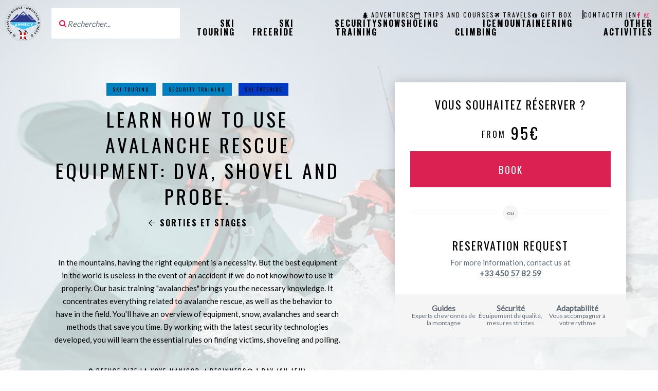

--- FILE ---
content_type: text/html; charset=UTF-8
request_url: https://www.annecymountainguide.com/trips-courses/learn-how-to-use-avalanche-rescue-equipment-dva-shovel-and-probe?d=1413
body_size: 7923
content:
<!DOCTYPE html>
<html lang="fr">
<head>
    <meta charset="utf-8">
    <meta name="viewport" content="width=device-width, initial-scale=1.0, user-scalable=yes">
    <meta http-equiv="X-UA-Compatible" content="IE=edge">

                                            <link rel="alternate" href="https://www.annecyguidesmontagne.com/sorties-stages/apprendre-a-se-servir-de-son-materiel-de-secours-en-avalanche-dva-pelle-et-sonde" hreflang="fr">
                                                <link rel="alternate" href="https://www.annecymountainguide.com/trips-courses/learn-how-to-use-avalanche-rescue-equipment-dva-shovel-and-probe" hreflang="en">
                        
    <title>Learn how to use avalanche rescue equipment: DVA, Shovel and Probe. | Bureau des guides d'Annecy</title>
    <meta name="description" content="Our basic training &quot;avalanches&quot; brings you the necessary knowledge. It concentrates everything related to avalanche rescue">

            <link rel="icon" type="image/x-icon" href="/images/favicon.png" />
        <link rel="canonical" href="https://www.annecymountainguide.com/trips-courses/learn-how-to-use-avalanche-rescue-equipment-dva-shovel-and-probe">
            <meta property="og:site_name" content="Bureau des guides d'Annecy">
    <meta property="og:title" content="Learn how to use avalanche rescue equipment: DVA, Shovel and Probe.">
    <meta property="og:description" content="Our basic training &quot;avalanches&quot; brings you the necessary knowledge. It concentrates everything related to avalanche rescue">
    <meta property="og:image" content="https://www.annecymountainguide.com/media/cache/og_filter/2021/10/222-formation-securite-neige-et-avalanche-safety-4-.jpg">
    <meta property="og:url" content="https://www.annecymountainguide.com/trips-courses/learn-how-to-use-avalanche-rescue-equipment-dva-shovel-and-probe">
    <meta property="og:type" content="website" />
    <meta name="twitter:card" content="summary">
    <meta name="twitter:title" content="Learn how to use avalanche rescue equipment: DVA, Shovel and Probe.">
    <meta name="twitter:description" content="Our basic training &quot;avalanches&quot; brings you the necessary knowledge. It concentrates everything related to avalanche rescue">
    <meta name="twitter:image" content="https://www.annecymountainguide.com/media/cache/og_filter/2021/10/222-formation-securite-neige-et-avalanche-safety-4-.jpg">
        <link rel="stylesheet" href='/css/jquery-ui.min.css' type='text/css'>
    <link rel="stylesheet" href='/css/font-awesome.min.css' type='text/css' >
    <link rel="stylesheet" href="/css/app.css?12" />
        <meta name="robots" content="index, follow">

                </head>
<body class="detail-page training-page">
                    <header>
            <div class="menu-desktop">
                <div class="logo">
                    <a href="/"><img src="/images/logo-bureau-des-guides.svg" alt="Bureau des guides d'Annecy" /></a>
                </div>

                                    <form name="search_form" class="header-search-form" action="/search" method="get">
                        <label for="q">
                            <i class="fa fa-search"></i>
                        </label>
                        <input id="q" name="q" type="text" class="form-control" placeholder="Rechercher...">
                    </form>
                
                <nav>
                    <div class="top">
                                                        <ul class="header-menu">
            
                <li class="first">        <a href="/adventures"><i class="fa fa-tree"></i>Adventures</a>        
    </li>

    
                <li>        <a href="/trips-courses"><i class="fa fa-calendar-o"></i>Trips and courses</a>        
    </li>

    
                <li>        <a href="/travels"><i class="fa fa-plane"></i>Travels</a>        
    </li>

    
                <li class="last">        <a href="https://bureauguidesannecy.addock.co" target="_blank"><i class="fa fa-gift"></i>Gift Box</a>        
    </li>


    </ul>


                                                        <ul class="contact-menu">
            
                <li class="first last">        <a href="/contact">Contact</a>        
    </li>


    </ul>


                        <ul class="language-switcher">
                                                                                                                                        <li class="first">
                                            <a href="https://www.annecyguidesmontagne.com/sorties-stages/apprendre-a-se-servir-de-son-materiel-de-secours-en-avalanche-dva-pelle-et-sonde">fr</a>
                                            |                                        </li>
                                                                            <li >
                                            <a href="https://www.annecymountainguide.com/trips-courses/learn-how-to-use-avalanche-rescue-equipment-dva-shovel-and-probe" class="active">en</a>
                                                                                    </li>
                                                                                                                        </ul>

                                                        <ul class="social-menu">
            
                <li class="first">        <a href="https://www.facebook.com/annecyguidesmontagne/" target="_blank"><i class="fa fa-facebook"></i></a>        
    </li>

    
                <li class="last">        <a href="https://www.instagram.com/annecyguidesmontagne/" target="_blank"><i class="fa fa-instagram"></i></a>        
    </li>


    </ul>

                    </div>
                    <div class="bottom">
                                                        <ul class="main-menu">
            
                <li class="first">        <a href="/ski-touring">Ski Touring</a>        
    </li>

    
                <li>        <a href="/ski-freeride">Ski Freeride</a>        
    </li>

    
                <li>        <a href="/security-training">Security training</a>        
    </li>

    
                <li>        <a href="/snowshoeing">Snowshoeing</a>        
    </li>

    
                <li>        <a href="/ice-climbing">Ice Climbing</a>        
    </li>

    
                <li>        <a href="/mountaineering">Mountaineering</a>        
    </li>

    
                <li class="last">        <a href="/other-activities">Other activities</a>        
    </li>


    </ul>

                    </div>
                </nav>

                <div class="navbar-menu">
                    <a href="#" class="open-nav open-nav-mobile" aria-label="Open menu">
                        <span class="hamburger"></span>
                    </a>
                </div>
            </div>
        </header>

        <div id="menu-mobile-content">
            <div class="menu-center">
                <nav>
                    <div class="activities-menu">
                                <ul class="main-menu">
            
                <li class="first">        <a href="/ski-touring">Ski Touring</a>        
    </li>

    
                <li>        <a href="/ski-freeride">Ski Freeride</a>        
    </li>

    
                <li>        <a href="/security-training">Security training</a>        
    </li>

    
                <li>        <a href="/snowshoeing">Snowshoeing</a>        
    </li>

    
                <li>        <a href="/ice-climbing">Ice Climbing</a>        
    </li>

    
                <li>        <a href="/mountaineering">Mountaineering</a>        
    </li>

    
                <li class="last">        <a href="/other-activities">Other activities</a>        
    </li>


    </ul>

                    </div>
                    <div class="types-menu">
                                <ul class="header-menu">
            
                <li class="first">        <a href="/adventures"><i class="fa fa-tree"></i>Adventures</a>        
    </li>

    
                <li>        <a href="/trips-courses"><i class="fa fa-calendar-o"></i>Trips and courses</a>        
    </li>

    
                <li>        <a href="/travels"><i class="fa fa-plane"></i>Travels</a>        
    </li>

    
                <li class="last">        <a href="https://bureauguidesannecy.addock.co" target="_blank"><i class="fa fa-gift"></i>Gift Box</a>        
    </li>


    </ul>

                    </div>

                    <div class="contact">
                                <ul class="contact-menu">
            
                <li class="first last">        <a href="/contact">Contact</a>        
    </li>


    </ul>

                    </div>

                    <div class="language-menu">
                                                                                                                                    <li class="first">
                                            <a href="https://www.annecyguidesmontagne.com/sorties-stages/apprendre-a-se-servir-de-son-materiel-de-secours-en-avalanche-dva-pelle-et-sonde">fr</a>
                                            |                                        </li>
                                                                            <li >
                                            <a href="https://www.annecymountainguide.com/trips-courses/learn-how-to-use-avalanche-rescue-equipment-dva-shovel-and-probe" class="active">en</a>
                                                                                    </li>
                                                                                                
                    </div>

                    <div class="social">
                                <ul class="social-menu">
            
                <li class="first">        <a href="https://www.facebook.com/annecyguidesmontagne/" target="_blank"><i class="fa fa-facebook"></i></a>        
    </li>

    
                <li class="last">        <a href="https://www.instagram.com/annecyguidesmontagne/" target="_blank"><i class="fa fa-instagram"></i></a>        
    </li>


    </ul>

                    </div>
                </nav>
            </div>
        </div>

    
    <main>
        
    <div class="heading" >
        <div class="background">
                            <picture>
                                                                                                                                                                                                                                                        <source type="image/webp" srcset="https://www.annecymountainguide.com/media/cache/header_background_image_small_webp/2021/10/222-formation-securite-neige-et-avalanche-safety-4-.webp 400w, https://www.annecymountainguide.com/media/cache/header_background_image_mobile_webp/2021/10/222-formation-securite-neige-et-avalanche-safety-4-.webp 800w, https://www.annecymountainguide.com/media/cache/header_background_image_tablet_webp/2021/10/222-formation-securite-neige-et-avalanche-safety-4-.webp 1000w, https://www.annecymountainguide.com/media/cache/header_background_image_desktop_webp/2021/10/222-formation-securite-neige-et-avalanche-safety-4-.webp 1200w, https://www.annecymountainguide.com/media/cache/header_background_image_webp/2021/10/222-formation-securite-neige-et-avalanche-safety-4-.webp"/>
    <img class=""
                  alt="DVA and Arva training" srcset="https://www.annecymountainguide.com/media/cache/header_background_image_small/2021/10/222-formation-securite-neige-et-avalanche-safety-4-.jpg 400w, https://www.annecymountainguide.com/media/cache/header_background_image_mobile/2021/10/222-formation-securite-neige-et-avalanche-safety-4-.jpg 800w, https://www.annecymountainguide.com/media/cache/header_background_image_tablet/2021/10/222-formation-securite-neige-et-avalanche-safety-4-.jpg 1000w, https://www.annecymountainguide.com/media/cache/header_background_image_desktop/2021/10/222-formation-securite-neige-et-avalanche-safety-4-.jpg 1200w, https://www.annecymountainguide.com/media/cache/header_background_image/2021/10/222-formation-securite-neige-et-avalanche-safety-4-.jpg"/>
</picture>

                    </div>

        <div class="top-columns columns">
            <div class="col">
                <div class="pad">
                    <div class="tags">
                                                    <a href="/ski-touring" class="tag" style="background-color: #0080c0">Ski Touring</a>
                                                    <a href="/security-training" class="tag" style="background-color: #0080c0">Security training</a>
                                                    <a href="/ski-freeride" class="tag" style="background-color: #003ac2">Ski Freeride</a>
                                            </div>

                    <div class="name">
                        <h1>Learn how to use avalanche rescue equipment: DVA, Shovel and Probe.</h1>
                    </div>

                    <div class="back">
                        <a href="/trips-courses"><i class="icon-arrow rotate-left"></i>Sorties et stages</a>
                    </div>

                    <div class="intro">
                        In the mountains, having the right equipment is a necessity. But the best equipment in the world is useless in the event of an accident if we do not know how to use it properly. 
Our basic training &quot;avalanches&quot; brings you the necessary knowledge. It concentrates everything related to avalanche rescue, as well as the behavior to have in the field. You&#039;ll have an overview of equipment, snow, avalanches and search methods that save you time. By working with the latest security technologies developed, you will learn the essential rules on finding victims, shoveling and polling.
                    </div>

                    <div class="details">
                                                    <div class="location">
                                <i class="fa fa-map-marker"></i>
                                Refuge D&#039;Ze La Voye-Manigod
                            </div>
                                                                            <div class="difficulty">
                                <i class="fa fa-signal"></i>
                                Beginners
                            </div>
                                                <div class="duration">
                            <i class="fa fa-clock-o"></i>
                            1 day (9h-15h)
                        </div>
                    </div>
                </div>

                <div class="tabs">
                    <div class="col1"><span>Next training :</span><span class="date"> January 25, 2026</span></div><div class="col2"><span>Price per participant*</span><span>1 day (9h-15h)</span><span class="phone">Information at +33 450 57 82 59</span></div>                </div>
            </div>

            <div class="col">
                <div class="detail-form">
    <div class="main-content padded">

        <div class="title">
            Vous souhaitez réserver ?
        </div>

        
            <div class="bottom-actions">
                <div class="price"><span class="label">From</span><span class="value">95.00€</span></div><div class="submit"><a href="https://booking.yoplanning.pro/da427619-f825-4cb1-969a-68f4ee6b979a/product/6bd247ca-746e-4592-b39b-b8d560ef167b" class="button-booking">Book</a><script type="text/javascript" src="https://booking.yoplanning.pro/integration/script.js" async></script></div>            </div>

        
        <div class="separator">
            <div>ou</div>
        </div>

        <div class="title">
            Reservation request
        </div>
        <div class="subtitle">
            For more information, contact us at
            <br>
            <a href="tel:+33 450 57 82 59" class="phone-link">+33 450 57 82 59</a>
        </div>

    </div>
</div>
<div class="reinsurance">
    <div>
        <div class="name">Guides</div>
        <div class="content">Experts chevronnés de la montagne</div>
    </div>
    <div>
        <div class="name">Sécurité</div>
        <div class="content">Équipement de qualité, mesures strictes</div>
    </div>
    <div>
        <div class="name">Adaptabilité</div>
        <div class="content">Vous accompagner à votre rythme</div>
    </div>
</div>            </div>
        </div>

    </div>

    <div id="main-content" class="main-content">

                <div class="container">
            <div class="text-image">
                <div class="columns">
                                            <div class="col">
                            <div class="parallax-picture-container">
                                <picture>
                                                        <source type="image/webp" data-srcset="https://www.annecymountainguide.com/media/cache/activity_content_picture_webp/2021/10/2190-formation-securite-neige-et-avalanche-safety-2-.webp" srcset="data:,1w" />
    <img class="lazyload"
                  alt="Program" data-srcset="https://www.annecymountainguide.com/media/cache/activity_content_picture/2021/10/2190-formation-securite-neige-et-avalanche-safety-2-.jpg"/>
</picture>

                            </div>
                        </div>
                    
                                            <div class="col right">
                            <div class="content-text">
                                <h2 class="title">Program</h2>
                                                                <div class="text">
                                    <span class="before"></span>
                                    <ul>
	<li>Overview of equipment, snow and avalanches</li>
	<li>Essential rules for finding victims</li>
	<li>Behavior to adopt in case of avalanche</li>
	<li>Practical training and behavior in the field</li>
	<li>Use the latest security equipment.</li>
	<li>Check DVA partner / group</li>
	<li>Signal search and interference</li>
	<li>Fine multi-victim search</li>
	<li>Survey</li>
	<li>shoveling</li>
	<li>Pass an alert message and first aid</li>
</ul>

<p>In partnership with the company <a href="https://www.ortovox.com/us/">ORTOVOX</a> that will allow you to test the equipment.</p>
                                    <span class="after"></span>
                                </div>
                                
                                                            </div>
                        </div>
                                    </div>
            </div>
        </div>
        
                    <div class="crossell">
                <div class="container">
                    <h2 class="title">
                        Autres activités qui pourraient vous intéresser
                    </h2>

                    <div class="trainings">
                                                    <div class="training col">
                                <div class="js-link bloc-item item-training">
    <div class="image">
        <i class="item-picto fa fa-calendar-o"></i>

                    <picture>
                                                        <source type="image/webp" data-srcset="https://www.annecymountainguide.com/media/cache/item_picture_webp/2021/10/6378-stage-ski-de-randonnee-et-securite.webp" srcset="data:,1w" />
    <img class="lazyload"
                  alt="Stage de ski de randonné et sécurité" data-srcset="https://www.annecymountainguide.com/media/cache/item_picture/2021/10/6378-stage-ski-de-randonnee-et-securite.jpg"/>
</picture>

        

        <div class="duration">
            <i class="item-picto fa fa-clock-o"></i>
            3 days
        </div>

        <div class="tags">
            <span class="tag" style="background-color: #0080c0">Ski Touring</span><span class="tag" style="background-color: #0080c0">Security training</span>        </div>
    </div>

    <div class="content">
        <div class="details">
            <div class="location">
                                    <i class="item-picto fa fa-map-marker"></i>
                    Massif des Aravis-Bornes
                            </div>
            <div class="difficulty">
                                    <i class="item-picto fa fa-signal"></i>
                    Intermediate
                            </div>
        </div>
        <h2 class="name">
                                    <a href="/trips-courses/stage-de-ski-de-randonne-et-securite">Stage de ski de randonné et sécurité</a>
        </h2>

        <div class="dates">
                                                </div>

                    <div class="price">
                From 380.00€ <i class="icon-arrow"></i>
            </div>
            </div>
</div>
                            </div>
                                            </div>
                </div>
            </div>
        
                <div class="know-more">
            <div class="background">
                <picture>
                                                                                                                                                                                                                                                        <source type="image/webp" data-srcset="https://www.annecymountainguide.com/media/cache/public_original_small_webp/images/middle-background.webp 400w, https://www.annecymountainguide.com/media/cache/public_original_mobile_webp/images/middle-background.webp 800w, https://www.annecymountainguide.com/media/cache/public_original_tablet_webp/images/middle-background.webp 1000w, https://www.annecymountainguide.com/media/cache/public_original_desktop_webp/images/middle-background.webp 1200w, https://www.annecymountainguide.com/media/cache/public_original_webp/images/middle-background.webp" srcset="data:,1w" />
    <img class="lazyload"
                  alt="background" data-srcset="https://www.annecymountainguide.com/media/cache/public_original_small/images/middle-background.jpg 400w, https://www.annecymountainguide.com/media/cache/public_original_mobile/images/middle-background.jpg 800w, https://www.annecymountainguide.com/media/cache/public_original_tablet/images/middle-background.jpg 1000w, https://www.annecymountainguide.com/media/cache/public_original_desktop/images/middle-background.jpg 1200w, https://www.annecymountainguide.com/media/cache/public_original/images/middle-background.jpg"/>
</picture>

            </div>
            <div class="container">
                <h2 class="title">Good to know about the training <br/>Learn how to use avalanche rescue equipment: DVA, Shovel and Probe.</h2>

                <div class="masonry">
                                            <div class="item">
                            <div class="title">The price includes</div>
                            <div class="text">Training by a high mountain guide<br />
Possible loan of material of safety</div>
                        </div>
                                            <div class="item">
                            <div class="title">The price doesn&#039;t includes</div>
                            <div class="text">Transportation at the meeting place<br />
Equipment rental<br />
Accommodation and restoration</div>
                        </div>
                                            <div class="item">
                            <div class="title">Gear</div>
                            <div class="text">Ski or snowshoes<br />
Ski boots<br />
Poles<br />
Backpack with snack<br />
If you have your DVA take it, otherwise we can lend you</div>
                        </div>
                                            <div class="item">
                            <div class="title">Meeting&#039;s info</div>
                            <div class="text">Meet at 8:30am to bus station carpark of Thônes, for car pooling to the Aravis<br />
End of day: between 3 and 4 pm<br />
<br />
Time and meeting place could change according to the weather conditions. Your guide would contact you in case of any changes.</div>
                        </div>
                                            <div class="item">
                            <div class="title">Former and intervenants</div>
                            <div class="text">Formers agreed by the ANENA ( National Association of avalanche and snow)<br />
Pro Mountain rescuers<br />
Mountain guides</div>
                        </div>
                                            <div class="item">
                            <div class="title">Strong points</div>
                            <div class="text">A full day training course to acquire the right reflexes and life-saving gestures in the event of an accident.<br />
Individual training with your equipment.<br />
Scenario mode and full exercise for avalanche rescue.<br />
Free support learning and loan of safety gear</div>
                        </div>
                                    </div>
            </div>
        </div>
        
                    <div class="container">
                <div class="grid">
                                            <div class="grid-item">
                            <picture>
                                                        <source type="image/webp" data-srcset="https://www.annecymountainguide.com/media/cache/grid_webp/2021/10/6999-formation-securite-neige-et-avalanche-safety-1-.webp" srcset="data:,1w" />
    <img class="lazyload"
                  alt=" " data-srcset="https://www.annecymountainguide.com/media/cache/grid/2021/10/6999-formation-securite-neige-et-avalanche-safety-1-.jpg"/>
</picture>

                        </div>
                                            <div class="grid-item">
                            <picture>
                                                        <source type="image/webp" data-srcset="https://www.annecymountainguide.com/media/cache/grid_webp/2021/10/5199-formation-securite-neige-et-avalanche-safety-6-.webp" srcset="data:,1w" />
    <img class="lazyload"
                  alt=" " data-srcset="https://www.annecymountainguide.com/media/cache/grid/2021/10/5199-formation-securite-neige-et-avalanche-safety-6-.jpg"/>
</picture>

                        </div>
                                    </div>
            </div>
        
                    <div class="guides">
                <div class="background">
                    <picture>
                                                                                                                                                                                                                                                        <source type="image/webp" data-srcset="https://www.annecymountainguide.com/media/cache/public_original_small_webp/images/middle-background.webp 400w, https://www.annecymountainguide.com/media/cache/public_original_mobile_webp/images/middle-background.webp 800w, https://www.annecymountainguide.com/media/cache/public_original_tablet_webp/images/middle-background.webp 1000w, https://www.annecymountainguide.com/media/cache/public_original_desktop_webp/images/middle-background.webp 1200w, https://www.annecymountainguide.com/media/cache/public_original_webp/images/middle-background.webp" srcset="data:,1w" />
    <img class="lazyload"
                  alt="background" data-srcset="https://www.annecymountainguide.com/media/cache/public_original_small/images/middle-background.jpg 400w, https://www.annecymountainguide.com/media/cache/public_original_mobile/images/middle-background.jpg 800w, https://www.annecymountainguide.com/media/cache/public_original_tablet/images/middle-background.jpg 1000w, https://www.annecymountainguide.com/media/cache/public_original_desktop/images/middle-background.jpg 1200w, https://www.annecymountainguide.com/media/cache/public_original/images/middle-background.jpg"/>
</picture>

                </div>
                <div class="container">
                    <h2 class="title">Activities guides Learn how to use avalanche rescue equipment: DVA, Shovel and Probe.</h2>
                    <div class="guides-list">
    <div class="guide-line"><div class="guide"><picture><source type="image/webp" data-srcset="https://www.annecymountainguide.com/media/cache/guide_picture_webp/2024/01/6705-jeremy-janody-guide-montagne.webp" srcset="data:,1w" /><img class="lazyload"
                  alt="Jérémy Janody" data-srcset="https://www.annecymountainguide.com/media/cache/guide_picture/2024/01/6705-jeremy-janody-guide-montagne.jpg"/></picture><div class="tags"><div class="tag" style="background-color: #c27100">
                            Rock climbing
                        </div><div class="tag" style="background-color: #0080c0">
                            Canyoning
                        </div><div class="tag" style="background-color: #0080c0">
                            Ski Touring
                        </div><div class="tag" style="background-color: #943d3d">
                            Via Ferrata
                        </div><div class="tag" style="background-color: #077eed">
                            Ice Climbing
                        </div><div class="tag" style="background-color: #0080c0">
                            Mountaineering
                        </div><div class="tag" style="background-color: #0080c0">
                            Team Bulding
                        </div><div class="tag" style="background-color: #0080c0">
                            Security training
                        </div><div class="tag" style="background-color: #003ac2">
                            Ski Freeride
                        </div><div class="tag" style="background-color: #c2b200">
                            Children and teens
                        </div></div><div class="name">
                    Jérémy Janody
                </div><h2 class="job">
                    Mountain Guide
                </h2></div><div class="guide"><picture><source type="image/webp" data-srcset="https://www.annecymountainguide.com/media/cache/guide_picture_webp/2024/01/6069-franck-sportiello-guide-montagne.webp" srcset="data:,1w" /><img class="lazyload"
                  alt="Franck Sportiello" data-srcset="https://www.annecymountainguide.com/media/cache/guide_picture/2024/01/6069-franck-sportiello-guide-montagne.jpg"/></picture><div class="tags"><div class="tag" style="background-color: #c27100">
                            Rock climbing
                        </div><div class="tag" style="background-color: #0080c0">
                            Ski Touring
                        </div><div class="tag" style="background-color: #943d3d">
                            Via Ferrata
                        </div><div class="tag" style="background-color: #077eed">
                            Ice Climbing
                        </div><div class="tag" style="background-color: #0080c0">
                            Mountaineering
                        </div><div class="tag" style="background-color: #0080c0">
                            Security training
                        </div><div class="tag" style="background-color: #003ac2">
                            Ski Freeride
                        </div></div><div class="name">
                    Franck Sportiello
                </div><h2 class="job">
                    Mountain Guide
                </h2></div><div class="guide"><picture><source type="image/webp" data-srcset="https://www.annecymountainguide.com/media/cache/guide_picture_webp/2018/03/5485-remi-riquet-3.webp" srcset="data:,1w" /><img class="lazyload"
                  alt="Rémi Riquet" data-srcset="https://www.annecymountainguide.com/media/cache/guide_picture/2018/03/5485-remi-riquet-3.jpg"/></picture><div class="tags"><div class="tag" style="background-color: #c27100">
                            Rock climbing
                        </div><div class="tag" style="background-color: #0080c0">
                            Canyoning
                        </div><div class="tag" style="background-color: #0080c0">
                            Ski Touring
                        </div><div class="tag" style="background-color: #943d3d">
                            Via Ferrata
                        </div><div class="tag" style="background-color: #077eed">
                            Ice Climbing
                        </div><div class="tag" style="background-color: #0080c0">
                            Mountaineering
                        </div><div class="tag" style="background-color: #0080c0">
                            Security training
                        </div><div class="tag" style="background-color: #003ac2">
                            Ski Freeride
                        </div></div><div class="name">
                    Rémi Riquet
                </div><h2 class="job">
                    Mountain Guide
                </h2></div><div class="guide"><picture><source type="image/webp" data-srcset="https://www.annecymountainguide.com/media/cache/guide_picture_webp/2024/01/2533-philippe-geiben-guide-montagne.webp" srcset="data:,1w" /><img class="lazyload"
                  alt="Philippe Geiben" data-srcset="https://www.annecymountainguide.com/media/cache/guide_picture/2024/01/2533-philippe-geiben-guide-montagne.jpg"/></picture><div class="tags"><div class="tag" style="background-color: #c27100">
                            Rock climbing
                        </div><div class="tag" style="background-color: #0080c0">
                            Ski Touring
                        </div><div class="tag" style="background-color: #943d3d">
                            Via Ferrata
                        </div><div class="tag" style="background-color: #077eed">
                            Ice Climbing
                        </div><div class="tag" style="background-color: #0080c0">
                            Mountaineering
                        </div><div class="tag" style="background-color: #0080c0">
                            Team Bulding
                        </div><div class="tag" style="background-color: #003ac2">
                            Ski Freeride
                        </div></div><div class="name">
                    Philippe Geiben
                </div><h2 class="job">
                    mountain guide
                </h2></div></div><div class="guide-line"><div class="guide"><picture><source type="image/webp" data-srcset="https://www.annecymountainguide.com/media/cache/guide_picture_webp/2024/01/6016-jeremy-macaux-guide-montagne.webp" srcset="data:,1w" /><img class="lazyload"
                  alt="Jeremy Macaux" data-srcset="https://www.annecymountainguide.com/media/cache/guide_picture/2024/01/6016-jeremy-macaux-guide-montagne.jpg"/></picture><div class="tags"><div class="tag" style="background-color: #c27100">
                            Rock climbing
                        </div><div class="tag" style="background-color: #0080c0">
                            Ski Touring
                        </div><div class="tag" style="background-color: #077eed">
                            Ice Climbing
                        </div><div class="tag" style="background-color: #0080c0">
                            Mountaineering
                        </div><div class="tag" style="background-color: #0080c0">
                            Security training
                        </div></div><div class="name">
                    Jeremy Macaux
                </div><h2 class="job">
                    Guide de haute-montagne
                </h2></div></div></div>                    <a class="button" href="/guides">
                        <span>
                            See all guides
                            <i class="icon-arrow"></i>
                        </span>
                    </a>
                </div>
            </div>
        
                    <div class="container">
                <div class="map">
                    <div class="text-container">
                        <div class="map-text">
                            <div class="map-title">Meeting place</div>
                        </div>
                    </div>
                    <i class="fa fa-map-marker"></i>

                    <div id="map" data-latitude="45.83469347," data-longitude="6.41773207," data-marker="/images/marker.png"></div>
                </div>
            </div>
            </div>

    <div class="contact-cta">
    <div class="background">
        <picture>
                                                                                                                                                                                                        <source type="image/webp" data-srcset="https://www.annecymountainguide.com/media/cache/public_original_mobile_webp/images/pattern-mountain.webp 800w, https://www.annecymountainguide.com/media/cache/public_original_tablet_webp/images/pattern-mountain.webp 1000w, https://www.annecymountainguide.com/media/cache/public_original_desktop_webp/images/pattern-mountain.webp 1200w, https://www.annecymountainguide.com/media/cache/public_original_webp/images/pattern-mountain.webp" srcset="data:,1w" />
    <img class="lazyload"
                  alt="background" data-srcset="https://www.annecymountainguide.com/media/cache/public_original_mobile/images/pattern-mountain.jpg 800w, https://www.annecymountainguide.com/media/cache/public_original_tablet/images/pattern-mountain.jpg 1000w, https://www.annecymountainguide.com/media/cache/public_original_desktop/images/pattern-mountain.jpg 1200w, https://www.annecymountainguide.com/media/cache/public_original/images/pattern-mountain.jpg"/>
</picture>

    </div>
    <div class="cta-container">
        <div class="content">For further information, please contact us</div><div class="button-container"><a href="/contact" class="button"><span>Contact us <i class="icon-arrow"></i></span></a></div>    </div>
</div>

    <div id="dialog">
        <div id="dialog-close"><i class="fa fa-times"></i></div>
        <div class="dialog-content"><h2>Receive the technical sheet by mail</h2><form name="documentation_form" method="post" action="/documentation-request-training/54" class="ajaxable"><div class="form-group"><input type="email" id="documentation_form_email" name="documentation_form[email]" required="required" placeholder="Email" class="form-control" /></div><input type="hidden" id="documentation_form__token" name="documentation_form[_token]" value="8JJY3FlHZVeZoxaVFwLHSB9WI1CXR0R6b_uvplmYe6g" /><p>You will receive by email the technical sheet. Your email will not be used for commercial purposes but is kept for statistical purposes.</p><div><button type="submit" class="button"><span>Send <i class="icon-arrow"></i></span></button></div><div class="messages"><div class="show-on-success">Your request has been sent, the documentation will be sent quickly.</div><div class="show-on-error">An error occurred while requesting the documentation, please try again.</div></div></form></div>    </div>

    </main>

    <footer>
        <div class="background">
            <picture>
                                                                                                                                                                                                        <source type="image/webp" data-srcset="https://www.annecymountainguide.com/media/cache/public_original_mobile_webp/images/footer-background.webp 800w, https://www.annecymountainguide.com/media/cache/public_original_tablet_webp/images/footer-background.webp 1000w, https://www.annecymountainguide.com/media/cache/public_original_desktop_webp/images/footer-background.webp 1200w, https://www.annecymountainguide.com/media/cache/public_original_webp/images/footer-background.webp" srcset="data:,1w" />
    <img class="lazyload"
                  alt="background" data-srcset="https://www.annecymountainguide.com/media/cache/public_original_mobile/images/footer-background.jpg 800w, https://www.annecymountainguide.com/media/cache/public_original_tablet/images/footer-background.jpg 1000w, https://www.annecymountainguide.com/media/cache/public_original_desktop/images/footer-background.jpg 1200w, https://www.annecymountainguide.com/media/cache/public_original/images/footer-background.jpg"/>
</picture>

        </div>
        <div class="container">

            <picture>
                                                        <source type="image/webp" data-srcset="https://www.annecymountainguide.com/media/cache/public_original_webp/images/logo-bureau-des-guides.webp" srcset="data:,1w" />
    <img class="lazyload logo"
                  alt="Bureau des guides d&#039;Annecy" data-srcset="https://www.annecymountainguide.com/media/cache/public_original/images/logo-bureau-des-guides.png"             />
</picture>


            <div class="newsletter">
                <form action="/inscription-newsletter" class="ajaxable" id="newsletter-registration">

                    <div class="form-container">
                        <label for="form-email">Newsletter</label>
                        <input placeholder="Your email" id="form-email" type="email" name="email"/>
                        <button type="submit" aria-label="Submit"><i class="icon-arrow"></i></button>
                    </div>

                    <div class="messages">
                        <div class="show-on-success"><i class="fa fa-check"></i> Your subscription to the newsletter has been saved.</div>
                        <div class="show-on-error"><i class="fa fa-times"></i> An error occurred during your registration, please try again.</div>
                    </div>
                </form>
            </div>

            <nav>
                <div class="top">
                                                <ul class="main-menu">
            
                <li class="first">        <a href="/ski-touring">Ski Touring</a>        
    </li>

    
                <li>        <a href="/ski-freeride">Ski Freeride</a>        
    </li>

    
                <li>        <a href="/security-training">Security training</a>        
    </li>

    
                <li>        <a href="/snowshoeing">Snowshoeing</a>        
    </li>

    
                <li>        <a href="/ice-climbing">Ice Climbing</a>        
    </li>

    
                <li>        <a href="/mountaineering">Mountaineering</a>        
    </li>

    
                <li class="last">        <a href="/other-activities">Other activities</a>        
    </li>


    </ul>

                </div>
                <div class="bottom">
                                                <ul class="footer-menu">
            
                <li class="first">        <a href="/trips-courses">Trips and courses</a>        
    </li>

    
                <li>        <a href="/travels">Travels</a>        
    </li>

    
                <li>        <a href="/guides">Guides</a>        
    </li>

    
                <li>        <a href="/blog">Blog</a>        
    </li>

    
                <li>        <a href="/legal-notice">Legal notice</a>        
    </li>

    
                <li>        <a href="/contact">Contact</a>        
    </li>

    
                <li class="last">        <a href="/general-terms">Conditions générales</a>        
    </li>


    </ul>

                </div>
            </nav>

            <div class="copyright-bloc">
                <div class="copyright">&copy; Bureau des guides d'Annecy</div>
                <div class="pure">Créé avec passion par <a target="_blank" href="https://www.pure-illusion.com">Pure Illusion</a></div>
            </div>
        </div>
    </footer>

    <div id="scroll-up"><i class="fa fa-angle-up"></i></div>

            <script type="text/javascript" src="/js/jquery-3.1.0.min.js"></script>
    <script type="text/javascript" src="/js/jquery-ui.min.js"></script>
    <script type="text/javascript" src="/js/imagesloaded.pkgd.min.js"></script>
    <script type="text/javascript" src="/js/masonry.pkgd.min.js"></script>
    <script type="text/javascript" src="/js/jquery.cycle2.min.js"></script>
    <script type="text/javascript" src="/js/modernizr-custom.js"></script>
    <script type="text/javascript" src="/js/video.js"></script>
    <script type="text/javascript" src="/js/select2.min.js"></script>
    <script type="text/javascript" src="/js/skrollr.js"></script>
    <script type="text/javascript" src="/js/jquery.nice-select.min.js"></script>
    <script type="text/javascript" src="/js/jquery.parallax.min.js"></script>
    <script src="/js/jquery.easing.1.3.js"></script>
    <script src="/js/lazysizes.min.js"></script>
    <script type="text/javascript" src="/js/app.js?7"></script>

    <script src="/bundles/fosjsrouting/js/router.js"></script>
    <script src="/js/routing?callback=fos.Router.setData"></script>

                <script type="application/ld+json">{
    "@context": "https:\/\/schema.org",
    "@type": "Organization",
    "name": "Bureau des Guides d\u2019Annecy",
    "url": "https:\/\/www.annecymountainguide.com",
    "logo": {
        "@type": "ImageObject",
        "url": "https:\/\/www.annecymountainguide.com\/images\/logo-bureau-des-guides.png"
    },
    "contactPoint": {
        "@type": "ContactPoint",
        "telephone": "+33 450 57 82 59",
        "contactType": "sales",
        "contactOption": "TollFree",
        "areaServed": "FR",
        "availableLanguage": "fr"
    },
    "sameAs": [
        "https:\/\/www.facebook.com\/annecyguidesmontagne\/",
        "https:\/\/www.instagram.com\/annecyguidesmontagne\/"
    ]
}</script>    
    <script type="application/ld+json">{
    "@context": "https:\/\/schema.org",
    "@type": "Product",
    "name": "Learn how to use avalanche rescue equipment: DVA, Shovel and Probe.",
    "description": "Our basic training \"avalanches\" brings you the necessary knowledge. It concentrates everything related to avalanche rescue",
    "offers": {
        "@type": "Offer",
        "url": "https:\/\/www.annecymountainguide.com\/adventures\/learn-how-to-use-avalanche-rescue-equipment-dva-shovel-and-probe",
        "priceCurrency": "EUR",
        "price": "95.00",
        "availability": "https:\/\/schema.org\/InStock"
    },
    "image": "https:\/\/www.annecymountainguide.com\/media\/cache\/resolve\/og_filter\/2021\/10\/222-formation-securite-neige-et-avalanche-safety-4-.jpg"
}</script>
            <!-- Google Tag Manager -->
        <script>(function(w,d,s,l,i){w[l]=w[l]||[];w[l].push({'gtm.start':
                    new Date().getTime(),event:'gtm.js'});var f=d.getElementsByTagName(s)[0],
                j=d.createElement(s),dl=l!='dataLayer'?'&l='+l:'';j.async=true;j.src=
                'https://www.googletagmanager.com/gtm.js?id='+i+dl;f.parentNode.insertBefore(j,f);
            })(window,document,'script','dataLayer','GTM-T4HKWXC6');</script>
        <!-- End Google Tag Manager -->

        <!-- Google Tag Manager (noscript) -->
        <noscript><iframe src="https://www.googletagmanager.com/ns.html?id=GTM-T4HKWXC6"
                          height="0" width="0" style="display:none;visibility:hidden"></iframe></noscript>
        <!-- End Google Tag Manager (noscript) -->
    

            <script type="text/javascript" src="https://booking.addock.co/widget.js"></script>
    
    <script>
        $('.masonry').masonry({
            gutter:0,
            itemSelector: '.item',
            fitWidth:true
        });


        var selectedPrice = 95.00;
        var participantsCount = 1;
        calculatePrice();

        $('#training_booking_form_participantsCount').on('change', function () {
            participantsCount = $(this).val();
            calculatePrice();
        });

        function calculatePrice() {
            var totalPrice = selectedPrice*participantsCount;
            $('.bottom-actions .price .value').html(totalPrice+'€');
        }

    </script>

    <script>
        $(function(){

            $('#main-content').imagesLoaded( function() {

                if ($(window).width() > 767) {
                    skrollr.init({
                        smoothScrolling: false,
                        mobileDeceleration: 0.004,
                        forceHeight: false,
                        mobileCheck: function(){ return false; }
                    });
                }
            });
        });
    </script>

    <script>
        // STEPS DE MEME TAILLE
        var step1 = $('#step-1');
        var step2 = $('#step-2');

        var minHeight =  Math.max(step1.height(), step2.height()) + 5;
        $(step1).css('min-height', minHeight);
        $(step2).css('min-height', minHeight);
    </script>

            <script type="text/javascript" src="https://maps.google.com/maps/api/js?key=AIzaSyD63LT9-irIr_jB5YD6eP4c1DZwWhhP34E"></script>
        <script>
            initMap($('#map').data('latitude'), $('#map').data('longitude'), $('#map').data('marker'));
        </script>
    </body>
</html>


--- FILE ---
content_type: text/css
request_url: https://www.annecymountainguide.com/css/app.css?12
body_size: 13209
content:
/*! normalize.css v4.0.0 | MIT License | github.com/necolas/normalize.css */@import url("https://fonts.googleapis.com/css?family=Lato|Oswald:300,400,700&display=swap");html{font-family:sans-serif;-ms-text-size-adjust:100%;-webkit-text-size-adjust:100%}body{margin:0}article,aside,details,figcaption,figure,footer,header,main,menu,nav,section,summary{display:block}audio,canvas,progress,video{display:inline-block}audio:not([controls]){display:none;height:0}progress{vertical-align:baseline}template,[hidden]{display:none}a{background-color:transparent}a:active,a.nice-select.open,a:hover{outline-width:0}abbr[title]{border-bottom:none;text-decoration:underline;text-decoration:underline dotted}b,strong{font-weight:inherit}b,strong{font-weight:bolder}dfn{font-style:italic}h1{font-size:2em;margin:0.67em 0}mark{background-color:#ff0;color:#000}small{font-size:80%}sub,sup{font-size:75%;line-height:0;position:relative;vertical-align:baseline}sub{bottom:-0.25em}sup{top:-0.5em}img{border-style:none}svg:not(:root){overflow:hidden}code,kbd,pre,samp{font-family:monospace, monospace;font-size:1em}figure{margin:1em 40px}hr{box-sizing:content-box;height:0;overflow:visible}button,input,select,textarea{font:inherit}optgroup{font-weight:bold}button,input,select{overflow:visible}button,input,select,textarea{margin:0}button,select{text-transform:none}button,[type="button"],[type="reset"],[type="submit"]{cursor:pointer}[disabled]{cursor:default}button,html [type="button"],[type="reset"],[type="submit"]{-webkit-appearance:button}button::-moz-focus-inner,input::-moz-focus-inner{border:0;padding:0}button:-moz-focusring,input:-moz-focusring{outline:1px dotted ButtonText}fieldset{border:1px solid #c0c0c0;margin:0 2px;padding:0.35em 0.625em 0.75em}legend{box-sizing:border-box;color:inherit;display:table;max-width:100%;padding:0;white-space:normal}textarea{overflow:auto}[type="checkbox"],[type="radio"]{box-sizing:border-box;padding:0}[type="number"]::-webkit-inner-spin-button,[type="number"]::-webkit-outer-spin-button{height:auto}[type="search"]{-webkit-appearance:textfield}[type="search"]::-webkit-search-cancel-button,[type="search"]::-webkit-search-decoration{-webkit-appearance:none}.select2-container{box-sizing:border-box;display:inline-block;margin:0;position:relative;vertical-align:middle}.select2-container .select2-selection--single{box-sizing:border-box;cursor:pointer;display:block;height:28px;user-select:none;-webkit-user-select:none}.select2-container .select2-selection--single .select2-selection__rendered{display:block;padding-left:8px;padding-right:20px;overflow:hidden;text-overflow:ellipsis;white-space:nowrap}.select2-container .select2-selection--single .select2-selection__clear{position:relative}.select2-container[dir="rtl"] .select2-selection--single .select2-selection__rendered{padding-right:8px;padding-left:20px}.select2-container .select2-selection--multiple{box-sizing:border-box;cursor:pointer;display:block;min-height:32px;user-select:none;-webkit-user-select:none}.select2-container .select2-selection--multiple .select2-selection__rendered{display:inline-block;overflow:hidden;padding-left:8px;text-overflow:ellipsis;white-space:nowrap}.select2-container .select2-search--inline{float:left}.select2-container .select2-search--inline .select2-search__field{box-sizing:border-box;border:none;font-size:100%;margin-top:5px;padding:0}.select2-container .select2-search--inline .select2-search__field::-webkit-search-cancel-button{-webkit-appearance:none}.select2-dropdown{background-color:white;border:1px solid #aaa;border-radius:4px;box-sizing:border-box;display:block;position:absolute;left:-100000px;width:100%;z-index:1051}.select2-results{display:block}.select2-results__options{list-style:none;margin:0;padding:0}.select2-results__option{padding:6px;user-select:none;-webkit-user-select:none}.select2-results__option[aria-selected]{cursor:pointer}.select2-container--open .select2-dropdown{left:0}.select2-container--open .select2-dropdown--above{border-bottom:none;border-bottom-left-radius:0;border-bottom-right-radius:0}.select2-container--open .select2-dropdown--below{border-top:none;border-top-left-radius:0;border-top-right-radius:0}.select2-search--dropdown{display:block;padding:4px}.select2-search--dropdown .select2-search__field{padding:4px;width:100%;box-sizing:border-box}.select2-search--dropdown .select2-search__field::-webkit-search-cancel-button{-webkit-appearance:none}.select2-search--dropdown.select2-search--hide{display:none}.select2-close-mask{border:0;margin:0;padding:0;display:block;position:fixed;left:0;top:0;min-height:100%;min-width:100%;height:auto;width:auto;opacity:0;z-index:99;background-color:#fff;filter:alpha(opacity=0)}.select2-hidden-accessible{border:0 !important;clip:rect(0 0 0 0) !important;height:1px !important;margin:-1px !important;overflow:hidden !important;padding:0 !important;position:absolute !important;width:1px !important}.select2-container--default .select2-selection--single{background-color:#fff;border:1px solid #aaa;border-radius:4px}.select2-container--default .select2-selection--single .select2-selection__rendered{color:#444;line-height:28px}.select2-container--default .select2-selection--single .select2-selection__clear{cursor:pointer;float:right;font-weight:bold}.select2-container--default .select2-selection--single .select2-selection__placeholder{color:#999}.select2-container--default .select2-selection--single .select2-selection__arrow{height:26px;position:absolute;top:1px;right:1px;width:20px}.select2-container--default .select2-selection--single .select2-selection__arrow b{border-color:#888 transparent transparent transparent;border-style:solid;border-width:5px 4px 0 4px;height:0;left:50%;margin-left:-4px;margin-top:-2px;position:absolute;top:50%;width:0}.select2-container--default[dir="rtl"] .select2-selection--single .select2-selection__clear{float:left}.select2-container--default[dir="rtl"] .select2-selection--single .select2-selection__arrow{left:1px;right:auto}.select2-container--default.select2-container--disabled .select2-selection--single{background-color:#eee;cursor:default}.select2-container--default.select2-container--disabled .select2-selection--single .select2-selection__clear{display:none}.select2-container--default.select2-container--open .select2-selection--single .select2-selection__arrow b{border-color:transparent transparent #888 transparent;border-width:0 4px 5px 4px}.select2-container--default .select2-selection--multiple{background-color:white;border:1px solid #aaa;border-radius:4px;cursor:text}.select2-container--default .select2-selection--multiple .select2-selection__rendered{box-sizing:border-box;list-style:none;margin:0;padding:0 5px;width:100%}.select2-container--default .select2-selection--multiple .select2-selection__rendered li{list-style:none}.select2-container--default .select2-selection--multiple .select2-selection__placeholder{color:#999;margin-top:5px;float:left}.select2-container--default .select2-selection--multiple .select2-selection__clear{cursor:pointer;float:right;font-weight:bold;margin-top:5px;margin-right:10px}.select2-container--default .select2-selection--multiple .select2-selection__choice{background-color:#e4e4e4;border:1px solid #aaa;border-radius:4px;cursor:default;float:left;margin-right:5px;margin-top:5px;padding:0 5px}.select2-container--default .select2-selection--multiple .select2-selection__choice__remove{color:#999;cursor:pointer;display:inline-block;font-weight:bold;margin-right:2px}.select2-container--default .select2-selection--multiple .select2-selection__choice__remove:hover{color:#333}.select2-container--default[dir="rtl"] .select2-selection--multiple .select2-selection__choice,.select2-container--default[dir="rtl"] .select2-selection--multiple .select2-selection__placeholder,.select2-container--default[dir="rtl"] .select2-selection--multiple .select2-search--inline{float:right}.select2-container--default[dir="rtl"] .select2-selection--multiple .select2-selection__choice{margin-left:5px;margin-right:auto}.select2-container--default[dir="rtl"] .select2-selection--multiple .select2-selection__choice__remove{margin-left:2px;margin-right:auto}.select2-container--default.select2-container--focus .select2-selection--multiple{border:solid black 1px;outline:0}.select2-container--default.select2-container--disabled .select2-selection--multiple{background-color:#eee;cursor:default}.select2-container--default.select2-container--disabled .select2-selection__choice__remove{display:none}.select2-container--default.select2-container--open.select2-container--above .select2-selection--single,.select2-container--default.select2-container--open.select2-container--above .select2-selection--multiple{border-top-left-radius:0;border-top-right-radius:0}.select2-container--default.select2-container--open.select2-container--below .select2-selection--single,.select2-container--default.select2-container--open.select2-container--below .select2-selection--multiple{border-bottom-left-radius:0;border-bottom-right-radius:0}.select2-container--default .select2-search--dropdown .select2-search__field{border:1px solid #aaa}.select2-container--default .select2-search--inline .select2-search__field{background:transparent;border:none;outline:0;box-shadow:none;-webkit-appearance:textfield}.select2-container--default .select2-results>.select2-results__options{max-height:200px;overflow-y:auto}.select2-container--default .select2-results__option[role=group]{padding:0}.select2-container--default .select2-results__option[aria-disabled=true]{color:#999}.select2-container--default .select2-results__option[aria-selected=true]{background-color:#ddd}.select2-container--default .select2-results__option .select2-results__option{padding-left:1em}.select2-container--default .select2-results__option .select2-results__option .select2-results__group{padding-left:0}.select2-container--default .select2-results__option .select2-results__option .select2-results__option{margin-left:-1em;padding-left:2em}.select2-container--default .select2-results__option .select2-results__option .select2-results__option .select2-results__option{margin-left:-2em;padding-left:3em}.select2-container--default .select2-results__option .select2-results__option .select2-results__option .select2-results__option .select2-results__option{margin-left:-3em;padding-left:4em}.select2-container--default .select2-results__option .select2-results__option .select2-results__option .select2-results__option .select2-results__option .select2-results__option{margin-left:-4em;padding-left:5em}.select2-container--default .select2-results__option .select2-results__option .select2-results__option .select2-results__option .select2-results__option .select2-results__option .select2-results__option{margin-left:-5em;padding-left:6em}.select2-container--default .select2-results__option--highlighted[aria-selected]{background-color:#5897fb;color:white}.select2-container--default .select2-results__group{cursor:default;display:block;padding:6px}.select2-container--classic .select2-selection--single{background-color:#f7f7f7;border:1px solid #aaa;border-radius:4px;outline:0;background-image:-webkit-linear-gradient(top, #fff 50%, #eee 100%);background-image:-o-linear-gradient(top, #fff 50%, #eee 100%);background-image:linear-gradient(to bottom, #ffffff 50%,#eeeeee 100%);background-repeat:repeat-x;filter:progid:DXImageTransform.Microsoft.gradient(startColorstr='#FFFFFFFF', endColorstr='#FFEEEEEE', GradientType=0)}.select2-container--classic .select2-selection--single:focus{border:1px solid #5897fb}.select2-container--classic .select2-selection--single .select2-selection__rendered{color:#444;line-height:28px}.select2-container--classic .select2-selection--single .select2-selection__clear{cursor:pointer;float:right;font-weight:bold;margin-right:10px}.select2-container--classic .select2-selection--single .select2-selection__placeholder{color:#999}.select2-container--classic .select2-selection--single .select2-selection__arrow{background-color:#ddd;border:none;border-left:1px solid #aaa;border-top-right-radius:4px;border-bottom-right-radius:4px;height:26px;position:absolute;top:1px;right:1px;width:20px;background-image:-webkit-linear-gradient(top, #eee 50%, #ccc 100%);background-image:-o-linear-gradient(top, #eee 50%, #ccc 100%);background-image:linear-gradient(to bottom, #eeeeee 50%,#cccccc 100%);background-repeat:repeat-x;filter:progid:DXImageTransform.Microsoft.gradient(startColorstr='#FFEEEEEE', endColorstr='#FFCCCCCC', GradientType=0)}.select2-container--classic .select2-selection--single .select2-selection__arrow b{border-color:#888 transparent transparent transparent;border-style:solid;border-width:5px 4px 0 4px;height:0;left:50%;margin-left:-4px;margin-top:-2px;position:absolute;top:50%;width:0}.select2-container--classic[dir="rtl"] .select2-selection--single .select2-selection__clear{float:left}.select2-container--classic[dir="rtl"] .select2-selection--single .select2-selection__arrow{border:none;border-right:1px solid #aaa;border-radius:0;border-top-left-radius:4px;border-bottom-left-radius:4px;left:1px;right:auto}.select2-container--classic.select2-container--open .select2-selection--single{border:1px solid #5897fb}.select2-container--classic.select2-container--open .select2-selection--single .select2-selection__arrow{background:transparent;border:none}.select2-container--classic.select2-container--open .select2-selection--single .select2-selection__arrow b{border-color:transparent transparent #888 transparent;border-width:0 4px 5px 4px}.select2-container--classic.select2-container--open.select2-container--above .select2-selection--single{border-top:none;border-top-left-radius:0;border-top-right-radius:0;background-image:-webkit-linear-gradient(top, #fff 0%, #eee 50%);background-image:-o-linear-gradient(top, #fff 0%, #eee 50%);background-image:linear-gradient(to bottom, #ffffff 0%,#eeeeee 50%);background-repeat:repeat-x;filter:progid:DXImageTransform.Microsoft.gradient(startColorstr='#FFFFFFFF', endColorstr='#FFEEEEEE', GradientType=0)}.select2-container--classic.select2-container--open.select2-container--below .select2-selection--single{border-bottom:none;border-bottom-left-radius:0;border-bottom-right-radius:0;background-image:-webkit-linear-gradient(top, #eee 50%, #fff 100%);background-image:-o-linear-gradient(top, #eee 50%, #fff 100%);background-image:linear-gradient(to bottom, #eeeeee 50%,#ffffff 100%);background-repeat:repeat-x;filter:progid:DXImageTransform.Microsoft.gradient(startColorstr='#FFEEEEEE', endColorstr='#FFFFFFFF', GradientType=0)}.select2-container--classic .select2-selection--multiple{background-color:white;border:1px solid #aaa;border-radius:4px;cursor:text;outline:0}.select2-container--classic .select2-selection--multiple:focus{border:1px solid #5897fb}.select2-container--classic .select2-selection--multiple .select2-selection__rendered{list-style:none;margin:0;padding:0 5px}.select2-container--classic .select2-selection--multiple .select2-selection__clear{display:none}.select2-container--classic .select2-selection--multiple .select2-selection__choice{background-color:#e4e4e4;border:1px solid #aaa;border-radius:4px;cursor:default;float:left;margin-right:5px;margin-top:5px;padding:0 5px}.select2-container--classic .select2-selection--multiple .select2-selection__choice__remove{color:#888;cursor:pointer;display:inline-block;font-weight:bold;margin-right:2px}.select2-container--classic .select2-selection--multiple .select2-selection__choice__remove:hover{color:#555}.select2-container--classic[dir="rtl"] .select2-selection--multiple .select2-selection__choice{float:right}.select2-container--classic[dir="rtl"] .select2-selection--multiple .select2-selection__choice{margin-left:5px;margin-right:auto}.select2-container--classic[dir="rtl"] .select2-selection--multiple .select2-selection__choice__remove{margin-left:2px;margin-right:auto}.select2-container--classic.select2-container--open .select2-selection--multiple{border:1px solid #5897fb}.select2-container--classic.select2-container--open.select2-container--above .select2-selection--multiple{border-top:none;border-top-left-radius:0;border-top-right-radius:0}.select2-container--classic.select2-container--open.select2-container--below .select2-selection--multiple{border-bottom:none;border-bottom-left-radius:0;border-bottom-right-radius:0}.select2-container--classic .select2-search--dropdown .select2-search__field{border:1px solid #aaa;outline:0}.select2-container--classic .select2-search--inline .select2-search__field{outline:0;box-shadow:none}.select2-container--classic .select2-dropdown{background-color:white;border:1px solid transparent}.select2-container--classic .select2-dropdown--above{border-bottom:none}.select2-container--classic .select2-dropdown--below{border-top:none}.select2-container--classic .select2-results>.select2-results__options{max-height:200px;overflow-y:auto}.select2-container--classic .select2-results__option[role=group]{padding:0}.select2-container--classic .select2-results__option[aria-disabled=true]{color:grey}.select2-container--classic .select2-results__option--highlighted[aria-selected]{background-color:#3875d7;color:white}.select2-container--classic .select2-results__group{cursor:default;display:block;padding:6px}.select2-container--classic.select2-container--open .select2-dropdown{border-color:#5897fb}.nice-select{-webkit-tap-highlight-color:transparent;background-color:#fff;border-bottom:solid 1px #000;box-sizing:border-box;clear:both;color:#9d9d9d;cursor:pointer;position:relative;width:300px;float:right;padding-right:28px;padding-bottom:5px;font-style:italic}.nice-select .current{color:#000}.nice-select:active,.nice-select.open,.nice-select:focus{border-color:#000;outline:none}.nice-select:after{border-bottom:2px solid #999;border-right:2px solid #999;content:'';display:block;height:5px;margin-top:-4px;pointer-events:none;position:absolute;right:12px;top:50%;transform-origin:66% 66%;transform:rotate(45deg);transition:all 0.15s ease-in-out;width:5px}.nice-select.open:after{transform:rotate(-135deg)}.nice-select.open .list{opacity:1;pointer-events:auto;transform:scale(1) translateY(0);overflow-y:auto}.nice-select.disabled{border-color:#ededed;color:#999;pointer-events:none}.nice-select.disabled:after{border-color:#ccc}.nice-select.wide{width:100%}.nice-select.wide .list{left:0 !important;right:0 !important}.nice-select.right{float:right}.nice-select.right .list{left:auto;right:0}.nice-select.small{font-size:12px;height:36px;line-height:34px}.nice-select.small:after{height:4px;width:4px}.nice-select.small .option{line-height:34px;min-height:34px}.nice-select .list{background-color:#fff;box-shadow:0 0 0 1px rgba(68,68,68,0.11);box-sizing:border-box;margin-top:4px;opacity:0;overflow:hidden;padding:0;pointer-events:none;position:absolute;top:100%;left:0;transform-origin:50% 0;transform:scale(0.75) translateY(-24px);transition:all 0.2s cubic-bezier(0.5, 0, 0, 1.25),opacity 0.15s ease-out;z-index:9;width:100%}.nice-select .list:hover .option:not(:hover){background-color:transparent !important}.nice-select .option{cursor:pointer;color:#000;font-weight:400;line-height:46px;list-style:none;min-height:46px;outline:none;padding-left:10px;padding-right:21px;text-align:left;transition:all 0.2s}.nice-select .option:hover,.nice-select .option.focus,.nice-select .option.selected.focus{background-color:#f6f6f6}.nice-select .option.selected{color:#41c0ed}.nice-select .option.disabled{background-color:transparent;color:#999;cursor:default}.no-csspointerevents .nice-select .list{display:none}.no-csspointerevents .nice-select.open .list{display:block}@font-face{font-family:'icomoon';src:url("../fonts/icomoon.eot?p3pqzl");src:url("../fonts/icomoon.eot?p3pqzl#iefix") format("embedded-opentype"),url("../fonts/icomoon.ttf?p3pqzl") format("truetype"),url("../fonts/icomoon.woff?p3pqzl") format("woff"),url("../fonts/icomoon.svg?p3pqzl#icomoon") format("svg");font-weight:normal;font-style:normal}*{-moz-box-sizing:border-box;-webkit-box-sizing:border-box;box-sizing:border-box}html{height:100%}body{font-family:'Lato', sans-serif;font-weight:normal;font-size:15px;line-height:25px;color:#000;min-height:100%;display:flex;flex-direction:column;text-align:center;background-color:#fff;background-repeat:repeat-x, no-repeat;background-position:top, top}body.flashnews header{top:27px;transition:top 0.3s, margin-top 0.3s}@media screen and (max-width: 1000px){body.flashnews header{margin-top:52px}}body.flashnews.scrolled header{top:0px}@media screen and (max-width: 1000px){body.flashnews.scrolled header{margin-top:0px}}body.overflow-hidden{overflow:hidden}@media all and (-ms-high-contrast: none){body{display:block}}main{flex:1;position:relative;min-height:200px;padding-top:90px}@media (min-width: 769px){main{padding-top:0}}img{max-width:100%}a{text-decoration:none;transition:color 0.3s ease}a:hover{color:#db2151}h1,h2,h3{margin:0}h1{font-family:'Oswald', serif;font-size:30px;letter-spacing:5px;line-height:40px;text-transform:uppercase;font-weight:normal}@media screen and (min-width: 769px){h1{font-size:50px;line-height:65px;letter-spacing:8px}}h1 span{display:block}h1 span:last-child{font-weight:100}h2{font-size:30px;line-height:40px;letter-spacing:1px}@media screen and (min-width: 769px){h2{font-size:40px;line-height:40px}}h3{font-size:18px}form input,form textarea{background-color:transparent;border:none;border-bottom:2px solid black;outline:none;font-family:Oswald, serif;letter-spacing:2px}form input::placeholder,form textarea::placeholder{font-family:Oswald, serif;color:#000;font-style:italic;letter-spacing:2px;font-size:85%}form textarea{resize:none}form .show-on-success,form .show-on-error{display:none}form .radio [type="radio"]:not(:checked),form .radio [type="radio"]:checked{position:absolute;left:-9999px}form .radio [type="radio"]:not(:checked)+label,form .radio [type="radio"]:checked+label{position:relative;padding-left:25px;cursor:pointer}form .radio [type="radio"]:not(:checked)+label:before{content:'\f10c';font-family:'FontAwesome';position:absolute;left:0;top:2px;font-size:18px;line-height:22px;transition:color 0.3s}form .radio [type="radio"]:checked+label:before{content:'\f05d';font-family:'FontAwesome';position:absolute;left:0;top:2px;font-size:18px;line-height:22px;color:#000}.icon-arrow:before{font-family:'icomoon';font-style:normal;content:"\e900"}.icon-arrow.rotate-left{display:inline-block;transform:rotate(180deg)}header{position:fixed;left:0;right:0;top:0;z-index:1000;padding:10px;transition:background-color 0.3s ease;pointer-events:none}body.scrolled header{background-color:#fff}.menu-desktop{display:flex;align-items:center;justify-content:space-between}@media (min-width: 1200px){.menu-desktop{justify-content:flex-start}}.menu-desktop .logo{flex-shrink:0;width:70px;height:70px;max-height:100%;text-align:left;transition:all 0.3s ease;pointer-events:auto}.menu-desktop .logo img{max-height:100%;height:70px}.menu-desktop .logo:hover{opacity:0.7}.menu-desktop .header-search-form{flex-grow:1;display:flex;align-items:center;gap:15px;height:60px;margin-left:20px;padding:0 15px;background-color:#fff;pointer-events:auto}@media (min-width: 1200px){.menu-desktop .header-search-form{min-width:250px}}.menu-desktop .header-search-form label{color:#db2151}.menu-desktop .header-search-form input[type="text"]{flex-grow:1;width:100%;border:none;background:none;text-align:left}.menu-desktop .header-search-form input[type="text"]:focus{outline:none;border:none}.menu-desktop .header-search-form input[type="text"]::placeholder{font-family:'Lato', sans-serif;font-size:15px;font-weight:normal;font-style:italic;letter-spacing:normal;line-height:20px;color:#626d78}.menu-desktop nav{flex-grow:1;display:flex;flex-direction:column;align-items:flex-end;gap:15px;text-align:right;font-family:Oswald, serif;font-weight:bold;font-size:16px;letter-spacing:2px;pointer-events:auto}@media screen and (max-width: 1200px){.menu-desktop nav{display:none}}.menu-desktop nav ul{text-transform:uppercase;list-style-type:none;padding:0}.menu-desktop nav ul li{display:inline-block;margin:0 15px;max-width:165px;vertical-align:middle;line-height:17px;position:relative}.menu-desktop nav ul li.current:after{width:100%}.menu-desktop nav ul li a{color:#000}.menu-desktop nav ul li:hover a{color:#db2151}.menu-desktop nav ul li:after{content:'';position:absolute;left:0;bottom:-10px;width:0;height:2px;transition:all 0.3s ease;background-color:#000}.menu-desktop nav ul.social-menu li{margin:0 2px}.menu-desktop nav ul.social-menu li a{color:#db2151}.menu-desktop nav ul.language-switcher li:first-child{margin-right:0}.menu-desktop nav ul.language-switcher li:last-child{margin-left:0}.menu-desktop nav .top{position:absolute;top:-20px;right:0;font-size:12px;font-weight:400}@media (min-width: 1200px){.menu-desktop nav .top{position:inherit;display:flex;align-items:center;justify-content:flex-end;gap:20px}}.menu-desktop nav .top ul,.menu-desktop nav .bottom ul{margin:0;display:inline-block}@media (min-width: 1200px){.menu-desktop nav .top ul,.menu-desktop nav .bottom ul{display:flex;gap:20px}.menu-desktop nav .top ul.header-menu,.menu-desktop nav .bottom ul.header-menu{padding-right:20px;border-right:2px solid #000}.menu-desktop nav .top ul.language-switcher,.menu-desktop nav .top ul.social-menu,.menu-desktop nav .bottom ul.language-switcher,.menu-desktop nav .bottom ul.social-menu{gap:5px}.menu-desktop nav .top ul.main-menu,.menu-desktop nav .bottom ul.main-menu{gap:30px}}@media (min-width: 1200px){.menu-desktop nav .top ul li,.menu-desktop nav .bottom ul li{margin:0}}.menu-desktop nav .top ul li:after,.menu-desktop nav .bottom ul li:after{bottom:-6px}.menu-desktop nav .top ul li i,.menu-desktop nav .bottom ul li i{margin-right:5px}#scroll-up{width:50px;height:50px;position:fixed;right:15px;bottom:15px;border-radius:50%;display:flex;visibility:hidden;align-items:center;justify-content:center;cursor:pointer;opacity:0;transition:all 1s;z-index:100;background-color:#db2151}@media screen and (min-width: 769px){#scroll-up{right:30px;bottom:30px}}#scroll-up.visible{visibility:visible;opacity:1;transition:all 1s}#scroll-up i{font-size:30px;color:#fff;top:-2px;position:relative}#menu-mobile-content{display:none;position:fixed;background-color:#fff;padding:10px;top:0;bottom:0;left:0;right:0;z-index:10}#menu-mobile-content .menu-center{height:100%;width:100%;display:flex;align-items:center}#menu-mobile-content .menu-center nav{width:100%}#menu-mobile-content .activities-menu,#menu-mobile-content .types-menu{margin-bottom:20px}#menu-mobile-content .social-menu li{display:inline-block;margin:10px}#menu-mobile-content .social-menu li a{color:#db2151}#menu-mobile-content .language-menu li{list-style-type:none;text-transform:uppercase;display:inline-block}#menu-mobile-content .language-menu li a{color:#000}#menu-mobile-content .types-menu,#menu-mobile-content .contact,#menu-mobile-content .language-menu{font-size:14px;font-weight:500}#menu-mobile-content .types-menu a{color:#db2151}#menu-mobile-content .types-menu a i{padding:0 10px;color:#db2151}#menu-mobile-content nav{font-family:Oswald, serif;font-weight:bold;font-size:16px;letter-spacing:2px;margin-top:40px}#menu-mobile-content ul{padding:0;margin:0;list-style-type:none}#menu-mobile-content ul li{margin:5px 0;text-transform:uppercase}#menu-mobile-content ul li a{font-size:1.3em;color:black}#menu-mobile-content ul li a .item-count{margin-left:15px;width:25px;height:25px;border-radius:50%;background-color:#db2151;display:inline-flex;align-items:center;justify-content:center;font-size:18px}.navbar-menu{pointer-events:auto}@media screen and (min-width: 1201px){.navbar-menu{display:none}}.open-nav{display:block;background:transparent;width:50px;height:50px;line-height:50px;position:relative;transition:all 600ms ease;z-index:100}.open-nav span.hamburger{display:inline-block;position:absolute;left:50%;top:50%;bottom:auto;right:auto;transform:translateX(-50%);width:30px;height:3px;background-color:#000}.open-nav span.hamburger:before,.open-nav span.hamburger:after{content:'';width:100%;height:3px;position:absolute;right:0;transform:translateZ(0);backface-visibility:hidden;transition:transform 0.3s, background 0.3s;background-color:#000}.open-nav span.hamburger:before{transform:translateY(-10px) rotate(0deg)}.open-nav span.hamburger:after{transform:translateY(10px) rotate(0deg)}.open-nav span.hamburger.is-clicked:before{transform:translateY(0) rotate(45deg)}.open-nav span.hamburger.is-clicked:after{transform:translateY(0) rotate(-45deg)}.open-nav span.hamburger.is-clicked{background-color:transparent !important}.video-container{padding-bottom:42%;position:relative;cursor:pointer;margin:0 auto;margin-right:0;max-width:990px}.video-container .background{position:absolute;width:100%;height:100%;background-size:cover;background-position:center;transition:all 0.3s ease}.video-container .background:after{content:'';position:absolute;top:0;right:0;bottom:0;left:0;background-color:transparent;transition:all 0.3s ease}.video-container .play-label{opacity:0;font-size:18px;text-transform:uppercase;color:#db2151;letter-spacing:2px;transition:opacity 0.3s ease}.video-container iframe{position:absolute;top:0;left:0;width:100%;height:100%}.video-container .video-button-container{width:100%;height:100%;color:white;position:absolute;display:flex;align-items:center;justify-content:center}.video-container .video-button-container .video-button{width:90px;height:90px;border:4px solid #db2151;border-radius:50%;display:flex;align-items:center;justify-content:center;font-size:35px;transition:background-color 0.3s ease}.video-container .video-button-container .video-button i{color:#db2151;margin-left:5px;font-size:20px;transition:color 0.3s ease}.video-container:hover .background:after{background-color:rgba(0,0,0,0.3)}.video-container:hover .play-label{opacity:1}.video-container .video-button:hover{background-color:#db2151}.video-container .video-button:hover i{color:#fff}.prev-next{position:relative;padding:50px 0 100px 0;margin-top:50px}.prev-next:before{content:'';position:absolute;top:0;left:50%;background-color:#b0bac4;height:5px;width:60px;transform:translateX(-50%)}.prev-next .left,.prev-next .right{margin:50px}.prev-next .date{color:#b0bac4}.prev-next a.title{font-size:15px;letter-spacing:3px;font-weight:bold;color:#000;line-height:20px}.prev-next .icon-arrow{color:#000;font-size:12px}@media screen and (min-width: 769px){.prev-next .left,.prev-next .right{width:50%;display:inline-block;margin:0;vertical-align:top}.prev-next .left{border-right:1px solid #b0bac4;padding:0 50px 0 15px;text-align:right}.prev-next .right{padding:0 15px 0 50px;text-align:left}}.title{font-family:Oswald, serif;text-transform:uppercase;font-size:28px;line-height:36px;letter-spacing:6px;font-weight:normal}@media screen and (min-width: 1000px){.title{font-size:35px;line-height:50px}}#map{height:450px;max-width:990px;margin:0 auto;margin-right:0}footer{position:relative;padding-top:75px}footer .background{position:absolute;z-index:-1;bottom:0;left:0;width:100%;height:100%;max-height:400px;pointer-events:none}footer .background picture img{width:100%;height:100%;object-fit:cover}footer .logo{width:120px}footer .newsletter{font-family:'Oswald', serif;padding:30px 0 15px;font-size:17px;letter-spacing:3px}footer .newsletter label,footer .newsletter form{display:inline-block;vertical-align:middle;text-transform:uppercase}footer .newsletter label{margin-right:25px}footer .newsletter form input{border:0;border-bottom:2px solid black;padding:10px 0;width:260px;background-color:transparent}footer .newsletter form input:focus{outline:none}footer .newsletter form button{background-color:transparent;border:0;position:absolute;bottom:10px;right:0;color:#db2151}footer .newsletter form .messages{padding-top:15px}footer .newsletter .form-container{position:relative;display:inline-block}footer nav ul{padding-left:0;list-style:none;margin:10px 0}footer nav ul li{display:block;text-transform:uppercase;margin:0 25px;font-family:Oswald, serif;letter-spacing:2px}@media screen and (min-width: 800px){footer nav ul li{display:inline-block}}footer nav ul li a{color:#000}footer nav .top{display:none}@media screen and (min-width: 1000px){footer nav .top{display:block}}footer nav .top ul{font-size:18px}footer nav .bottom{font-size:12px;font-weight:400}footer .copyright-bloc{padding:15px;font-size:12px;line-height:17px}footer .copyright-bloc .pure a{color:#000}footer .copyright-bloc .pure a:hover{color:#db2151}.container{max-width:1200px;margin:0 auto;padding:0 10px}@media screen and (min-width: 769px){.columns{display:flex}}.columns.center{justify-content:center}.columns.wrap{flex-wrap:wrap;justify-content:center}.columns>.col{flex:1;flex:1 0 auto}.heading{position:relative;padding:160px 0 50px}.heading .background{position:absolute;z-index:-1;bottom:0;left:0;width:100%;height:100%;pointer-events:none}.heading .background::before{content:'';position:absolute;top:0;left:0;width:100%;height:100%;background-image:url("../images/gradient-header.png");background-size:auto;background-position:bottom center;background-repeat:repeat-x}.heading .background picture img{width:100%;height:100%;object-fit:cover}.heading .intro{margin:25px auto}.heading .container{max-width:800px}.heading .container .top-icon{position:absolute;font-size:120px;color:#e2e7eb;left:50%;transform:translateX(-50%);top:120px}.heading .container .top-icon+h1{position:relative}.button{border:5px solid #db2151;display:inline-block;margin:5px auto;padding:20px 40px 15px 40px;transition:all 0.3s ease;cursor:pointer;color:#db2151;font-family:Oswald, serif;text-transform:uppercase;letter-spacing:2px;font-size:15px;background-color:transparent;overflow:hidden;position:relative}.button:before{content:'';position:absolute;top:0;bottom:0;left:0;right:0;transform:translateX(-100%);transition:all 0.3s;background-color:#db2151}.button i{font-size:12px;margin-left:10px}.button span{position:relative}.button:hover{color:#000}.button:hover:before{transform:translateX(0)}.button-2{display:inline-block;padding:5px 12px;border-style:solid;border-width:2px;border-color:#41c0ed;background-color:#41c0ed;color:#fff;transition:background-color 0.3s ease, border-color 0.3s ease;margin-bottom:4px}.button-2:hover{color:#fff;border-color:#70cff1;background-color:#70cff1}.button-2.outline{color:#41c0ed;background-color:transparent;transition:color 0.3s ease, border-color 0.3s ease}.button-2.outline:hover{border-color:#70cff1;color:#70cff1}.tags .tag{font-family:Oswald, serif;text-transform:uppercase;letter-spacing:2px;display:inline-block;padding:0 12px;margin:0 5px;font-size:10px;background-color:#fff;color:#000}.tags a.tag:hover{background-color:#db2151 !important}.bloc-item{text-align:center;margin:0 auto;cursor:pointer;max-width:390px}@media screen and (min-width: 769px){.bloc-item{text-align:left;width:390px;max-width:100%}}.bloc-item:hover .image:after,html.touchevents .bloc-item .image:after{background-color:rgba(0,0,0,0.35)}.bloc-item:hover .content .name a,html.touchevents .bloc-item .content .name a{color:#db2151}.bloc-item:hover .price i,html.touchevents .bloc-item .price i{color:#db2151}.bloc-item .image{height:215px;position:relative;margin:0 auto}.bloc-item .image:after{content:'';position:absolute;background-color:rgba(0,0,0,0.15);top:0;right:0;bottom:0;left:0;transition:background-color 0.3s ease}.bloc-item .image img{display:block;width:100%;height:100%;object-fit:cover}.bloc-item .image i.item-picto{position:absolute;left:8px;top:8px;color:#fff;z-index:1}.bloc-item .image .tags{position:absolute;left:0;bottom:0;z-index:1}.bloc-item .image .tags .tag{margin:0}.bloc-item .image .duration{position:absolute;right:15px;bottom:25px;font-family:Oswald, serif;text-transform:uppercase;letter-spacing:2px;color:#fff;font-size:12px;font-weight:bold;z-index:1}.bloc-item .image .duration i.item-picto{position:initial}.bloc-item .content .details{padding:10px 0 0 0;display:flex;flex-flow:row wrap;color:#b0bac4;font-family:Oswald, serif;text-transform:uppercase;letter-spacing:2px;font-size:12px}.bloc-item .content .details .location{flex:1}.bloc-item .content .details .difficulty{flex:1;text-align:right}.bloc-item .content .dates{color:#db2151;font-family:Oswald, serif;text-transform:uppercase;letter-spacing:2px;font-size:12px}.bloc-item .content .dates .date,.bloc-item .content .dates .from,.bloc-item .content .dates .to{display:inline-block;padding-right:5px}.bloc-item .content .informations{color:#b0bac4;margin-top:10px}.bloc-item .content .name{font-family:Oswald, serif;text-transform:uppercase;letter-spacing:3px;font-weight:bold;font-size:16px;margin-top:5px;transition:color 0.3s ease;line-height:26px}.bloc-item .content .name a{color:#000}.bloc-item .content .price{font-family:Oswald, serif;letter-spacing:2px;font-size:25px;margin-top:15px}.bloc-item .content .price i{transition:color 0.3s ease;font-size:13px;display:inline-block;margin-left:5px;transform:translateY(-5px)}.bordered-text{max-width:800px;margin:0 auto;padding:100px 0;position:relative}.bordered-text:before,.bordered-text:after{content:'';position:absolute;width:60px;height:5px;left:50%;background-color:#b0bac4;transform:translateX(-50%)}.bordered-text:before{top:60px}.bordered-text:after{bottom:60px}.contact-cta{position:relative;padding:50px 0}.contact-cta .background{position:absolute;z-index:-1;bottom:0;left:0;width:100%;height:100%;pointer-events:none}.contact-cta .background picture img{width:100%;height:100%;object-fit:cover}.contact-cta .cta-container{max-width:800px;margin:0 auto;padding:0 10px}@media screen and (min-width: 769px){.contact-cta{padding:150px 0}}@media screen and (min-width: 769px){.contact-cta .content,.contact-cta .button-container{display:inline-block;width:50%;vertical-align:middle}}.contact-cta .content{font-family:Oswald, serif;font-size:25px;letter-spacing:5px;line-height:34px}@media screen and (min-width: 769px){.contact-cta .content{max-width:425px;text-align:left}}.contact-cta .button-container{padding:30px}@media screen and (min-width: 769px){.contact-cta .button-container{text-align:right}}.month-title{display:flex;align-items:center;width:100%;max-width:390px;margin:0 auto;text-align:center;font-family:Oswald, serif;text-transform:uppercase;font-size:35px;letter-spacing:5px;line-height:50px;color:#db2151;padding:0 0 20px}@media (min-width: 769px){.month-title{max-width:100%;text-align:left}}.month-title:not(:first-child){margin-top:30px}.month-title .month{flex-shrink:0;padding:0 30px}@media (min-width: 769px){.month-title .month{padding-left:0}}.month-title .before,.month-title .after{flex-grow:1;height:5px;background-color:#000}@media (min-width: 769px){.month-title .before{display:none}}@media (min-width: 769px){.month-title .after{width:100%}}.months-anchors{margin-bottom:30px;font-family:Oswald, serif;text-transform:uppercase;letter-spacing:2px;font-size:13px}.months-anchors a{color:#000;margin:0 5px}.months-anchors a:after{content:'•';margin-left:8px}.months-anchors a:last-child:after{content:none}.months-anchors a:hover{color:#db2151}.months-anchors a:hover:after{color:#000}.guides-list{font-family:'Oswald', serif;text-transform:uppercase;letter-spacing:0.2em}.guides-list .guide{width:50%;display:inline-block;vertical-align:top;padding:20px 10px;text-align:left}@media screen and (min-width: 769px){.guides-list .guide{width:25%;padding:35px 20px}}.guides-list .guide img{width:100%}.guides-list .guide .name{font-weight:bold;font-size:16px;margin-top:10px}.guides-list .guide .job{color:#db2151;font-size:13px;line-height:16px}.guides-list .guide .description{font-family:'Lato', serif;text-transform:none;line-height:25px;letter-spacing:initial;margin-top:16px;color:#626d78}.guides-list .guide .tags .tag{margin:5px 10px 5px 0}@media (min-width: 769px){.filter-form .form-group.search-text{flex-grow:1}}.no-result{padding:25px 0}@media (min-width: 769px){.adventures,.trainings,.travels{display:flex;gap:30px}}@media (min-width: 769px){.adventures .search_engine,.trainings .search_engine,.travels .search_engine{position:sticky;top:110px;flex-grow:1;max-width:100%;height:100%}}@media (min-width: 1200px){.adventures .search_engine,.trainings .search_engine,.travels .search_engine{max-width:calc(100% - 830px)}}.adventures .columns,.trainings .columns,.travels .columns{display:flex;flex-direction:column;gap:20px;max-width:800px}@media (min-width: 769px){.adventures .columns,.trainings .columns,.travels .columns{flex-direction:row;flex-wrap:wrap;justify-content:flex-start;width:100%}}@media (min-width: 1200px){.adventures .columns,.trainings .columns,.travels .columns{width:100%}}.adventures .columns .no-result,.trainings .columns .no-result,.travels .columns .no-result{width:100%;max-width:800px}@media screen and (min-width: 769px){.adventures .adventure,.adventures .training,.adventures .travel,.trainings .adventure,.trainings .training,.trainings .travel,.travels .adventure,.travels .training,.travels .travel{flex-grow:0;width:calc(50% - 10px);max-width:390px}}.contact-page .heading{padding-bottom:0}.contact-page .container{max-width:1000px}.contact-page .phone{font-size:40px;padding:50px;font-family:Oswald, serif;position:relative;line-height:70px;letter-spacing:5px}.contact-page .phone a{color:#000;position:relative}.contact-page .phone i{position:absolute;left:50%;top:50%;transform:translateX(-50%) translateY(-50%);font-size:100px;color:#db2151;z-index:0}.contact-page .form .columns{display:block}.contact-page .form .title{text-align:left;font-size:40px;padding:10px 0;font-family:Oswald, serif;position:relative;line-height:120px;letter-spacing:5px;text-transform:uppercase}.contact-page .form .title i{position:absolute;font-size:100px;color:#db2151;z-index:-1}.contact-page .form .title span{margin-left:50px}.contact-page .form form{text-align:left;padding-left:100px;max-width:750px}.contact-page .form form input,.contact-page .form form textarea{width:100%;padding:12px 0}.contact-page .form form textarea{height:122px}.contact-page .form form .form-group{padding:10px 5px}.contact-page .form form .col{padding-right:30px;padding-bottom:15px}.contact-page .form form .firstname,.contact-page .form form .lastname{width:50%;display:inline-block}.contact-page .form form .nice-select{width:100%;float:none;padding:12px 0;border-bottom-width:2px}.contact-page .map{position:relative;padding-top:150px;background-image:url("../images/tache.jpg");background-repeat:no-repeat;background-position:40px 30px}.contact-page .map i{font-size:100px;color:#db2151;position:absolute;bottom:-50px;transform:translateX(-50%)}.contact-page .address{padding-top:75px;line-height:53px;font-size:40px;font-family:Oswald, serif;letter-spacing:5px;text-transform:uppercase}.contact-page .address img{max-width:200px;margin:25px}.bloc-title-container{padding:0 10px;display:flex}@media screen and (min-width: 769px){.bloc-title-container{width:390px;padding:27px 8px}}.bloc-title{padding:20px;display:flex;align-items:center;position:relative;justify-content:center;width:100%}@media screen and (min-width: 769px){.bloc-title{justify-content:left;text-align:left;border:8px solid #db2151}}@media screen and (min-width: 769px){.bloc-title{padding:50px 70px}}.bloc-title i{position:absolute;color:#b0bac4;font-size:70px;z-index:-1;left:50%;top:0;transform:translateX(-50%);display:block}@media screen and (min-width: 769px){.bloc-title i{font-size:100px;top:60px;left:90px;transform:none}}.bloc-title .title{display:block}@media screen and (min-width: 769px){.bloc-title .title span{display:block}}.guides{position:relative}@media screen and (min-width: 769px){.guides{padding-top:75px}}.guides .background{position:absolute;z-index:-1;top:0;left:0;width:100%;height:100%;pointer-events:none}.guides .background picture img{width:100%;height:100%;object-fit:cover}.guides .title{margin:0 auto}@media screen and (min-width: 769px){.guides .title{max-width:50%}}.text-image{padding:125px 0 75px}@media screen and (min-width: 769px){.text-image .col{min-width:50%;max-width:50%;width:50%;height:100%;position:sticky;top:120px}}.text-image .col.right{display:flex;justify-content:center;flex-direction:column;text-align:left}.text-image .content-text{text-align:center}@media screen and (min-width: 769px){.text-image .content-text{text-align:left}}.text-image .content-text .title{padding:35px 0}@media screen and (min-width: 769px){.text-image .content-text .title{position:relative;margin:20px 0 50px 50px;padding:0}}.text-image .content-text .text{position:relative;padding:15px 0;color:#626d78}@media screen and (min-width: 769px){.text-image .content-text .text{margin:0 50px}}.text-image .content-text .text .before,.text-image .content-text .text .after{content:'';position:absolute;width:60px;height:5px;left:50%;transform:translateX(-50%);background-color:#b0bac4}@media screen and (min-width: 769px){.text-image .content-text .text .before,.text-image .content-text .text .after{left:0;transform:none}}.text-image .content-text .text .before{top:0}.text-image .content-text .text .after{bottom:0}.text-image .content-text .text a{font-weight:bold;color:#db2151}.text-image .content-text .text a:hover{text-decoration:underline}.text-image .content-text .download{margin:25px 50px;display:inline-block;font-family:Oswald, serif;text-transform:uppercase;color:#db2151;letter-spacing:2px;font-size:14px;cursor:pointer}.text-image .content-text .download i{transition:transform 0.3s ease}.text-image .content-text .download:hover i{transform:translateY(3px)}.bottom-content{padding:100px 0 0 0}.bottom-content.background{background-image:url("../images/tache.jpg");background-repeat:no-repeat;background-position:0 center}.bottom-content .text{max-width:650px;margin:0 auto;padding:75px 0 25px;color:#626d78}.bottom-content .text .title{color:#000;max-width:90%;margin:0 auto}.bottom-content .text a{font-weight:bold;color:#2f353f}.bottom-content .text a:hover{color:#db2151}.bottom-content .picture{text-align:right}.bottom-content .video-button-container .video-button{bottom:-45px;left:50%;position:absolute;transform:translateX(-50%)}@media screen and (min-width: 1200px){.bottom-content .video-button-container .video-button{left:40%}}.activities-page .heading{padding-bottom:50px}.activities-page .heading .background::before{background-image:url("../images/gradient-activity.png")}.highlited-activities{padding:40px 0 150px}.highlited-activities .activity{width:90%;height:210px;margin:7px;display:inline-flex;align-items:center;justify-content:center;flex-direction:column;position:relative;vertical-align:top}@media screen and (min-width: 769px){.highlited-activities .activity{width:31%}}.highlited-activities .activity:hover span{padding-bottom:30px}.highlited-activities .activity:hover .icon-arrow{opacity:1}.highlited-activities .activity .picture{position:absolute;z-index:-1;top:0;left:0;width:100%;height:100%;pointer-events:none}.highlited-activities .activity .picture picture img{width:100%;height:100%;object-fit:cover}.highlited-activities .activity span{color:#fff;z-index:1;display:block;font-size:37px;text-transform:uppercase;font-family:Oswald, serif;letter-spacing:5px;transition:padding-bottom 0.3s ease}.highlited-activities .activity .icon-arrow{display:block;color:#fff;z-index:1;font-size:22px;position:absolute;bottom:60px;opacity:0;transition:opacity 0.3s ease}.highlited-activities .activity:after{content:'';position:absolute;top:0;right:0;bottom:0;left:0;background-color:rgba(0,0,0,0.5)}.parallax-picture-container{overflow:hidden}@media screen and (min-width: 1000px){.activity-blocs{margin-top:-80px}}@media screen and (min-width: 769px){.activity-blocs .activity{text-align:left;padding:20px 0;position:relative;display:inline-flex;width:100%;align-items:flex-start}}@media screen and (min-width: 1000px){.activity-blocs .activity{padding:50px 0}}@media screen and (min-width: 1200px){.activity-blocs .activity{padding:115px 0}}@media screen and (min-width: 1000px){.activity-blocs .activity:nth-child(odd){padding-left:250px}}.activity-blocs .activity:nth-child(even) .text-container{order:0}.activity-blocs .activity:nth-child(even) .parallax-picture-container{order:1}.activity-blocs .activity:nth-child(even) .name{left:0}.activity-blocs .activity:nth-child(4){background-image:url("../images/tache.jpg");background-repeat:no-repeat;background-position:35% bottom}.activity-blocs .activity .name{font-size:60px;line-height:70px;letter-spacing:5px;z-index:2;text-transform:uppercase;font-family:Oswald, serif;font-weight:normal;word-break:break-all;padding:50px 0 20px 0}.activity-blocs .activity .name a br{display:none}@media screen and (min-width: 769px){.activity-blocs .activity .name a br{display:block}}@media screen and (min-width: 769px){.activity-blocs .activity .name{position:absolute;top:0;right:0;font-size:100px;line-height:90px;letter-spacing:10px;padding:0}}@media screen and (min-width: 1000px){.activity-blocs .activity .name{font-size:150px;line-height:140px;letter-spacing:10px}}@media screen and (min-width: 1200px){.activity-blocs .activity .name{font-size:210px;line-height:250px;letter-spacing:35px}}.activity-blocs .activity .text-container{color:#626d78}@media screen and (min-width: 769px){.activity-blocs .activity .text-container{width:330px;position:relative;margin:425px 0 0 50px;padding:25px;padding-left:0}.activity-blocs .activity .text-container .before,.activity-blocs .activity .text-container .after{content:'';position:absolute;width:60px;height:5px;left:0}.activity-blocs .activity .text-container .before{top:0}.activity-blocs .activity .text-container .after{bottom:0}}.activity-blocs .activity .text-container .lowest-price{font-family:Oswald, serif;text-transform:uppercase;letter-spacing:2px;margin:15px 0;color:#000;font-weight:500}.activity-blocs .activity .text-container .lowest-price .from{font-size:18px}.activity-blocs .activity .text-container .lowest-price .price{font-size:34px}.activity-blocs .activity .text-container .discover{font-family:Oswald, serif;text-transform:uppercase;letter-spacing:2px;font-weight:bold;margin-top:12px}.activity-blocs .activity .text-container .discover a{color:black}.activity-blocs .activity .text-container .discover a:hover{color:#db2151}.activity-blocs .activity .text-container .discover i{font-size:12px}.other-activities{padding:30px 0;overflow:hidden}@media screen and (min-width: 769px){.other-activities{padding:100px 0}}.other-activities .container{position:relative}.other-activities .image{display:none}@media screen and (min-width: 769px){.other-activities .image{display:block;position:absolute;top:50%;right:-100px;transform:translateY(-50%);pointer-events:none}}@media screen and (max-width: 769px){.other-activities .image img{height:200px}}.other-activities .content{padding:40px 10px;border:8px solid #b0bac4}@media screen and (min-width: 769px){.other-activities .content{min-height:325px;padding:50px;text-align:left}}@media screen and (min-width: 1000px){.other-activities .content{padding:90px 130px}}.other-activities .content .title{margin-bottom:15px}.other-activities .content .title a{color:#b0bac4}.other-activities .content .activity{text-transform:uppercase;font-family:Oswald, serif;font-size:16px;letter-spacing:2px;margin-top:3px}.other-activities .content .activity a{color:#626d78}.other-activities .content .title a,.other-activities .content .activity a{display:block;transition:transform 0.3s ease, color 0.3s ease}.other-activities .content .activity a:hover{transform:translateX(10px)}.other-activities .content .title a{transition:color 0.3s ease}.other-activities .content .title a i{transition:color 0.3s ease}.other-activities .content .title a:hover{color:#000}.other-activities .content .title a:hover i{color:#db2151}.search_engine{max-width:390px;margin:0 auto}.search_engine .filter-head{display:flex;gap:20px;justify-content:space-between;padding:0 0 15px}@media (min-width: 769px){.search_engine .filter-head{width:100%}}.search_engine .filter-head .filter-title{font-size:16px;font-weight:bold;line-height:1.5;letter-spacing:2px;color:#626d78}@media (min-width: 769px){.search_engine .filter-head .filter-title{pointer-events:none}}.search_engine .filter-head .filter-title>i{transition:transform 0.3s ease-in-out}@media (min-width: 769px){.search_engine .filter-head .filter-title>i{display:none}}.search_engine .filter-head a{color:#626d78;text-decoration:underline}.search_engine .filter-head a:hover{color:#41c0ed;text-decoration:none}.search_engine .form{display:none}@media (min-width: 769px){.search_engine .form{display:block !important}}.search_engine .form>form{display:flex;flex-direction:column;gap:15px;padding-bottom:15px;background-color:#fff}@media (min-width: 769px){.search_engine .form>form{padding-bottom:0;text-align:left}}.search_engine .form>form .form-group{position:relative;width:100%}.search_engine .form>form .form-group label{display:block;text-transform:uppercase;font-family:Oswald, serif;letter-spacing:1px;font-size:12px;color:#db2151}.search_engine .form>form .form-group .nice-select{border-bottom:none;width:100%;float:none}.search_engine .form>form .form-group .nice-select .current{color:#626d78}.search_engine .form>form .form-group .datepicker{border-bottom-width:1px;border-bottom-color:#626d78;width:100%}.search_engine .form>form .form-group+.form-group:not(.submit)::before{content:'';position:absolute;top:-10px;left:0;width:100%;height:1px;background-color:#eaebef}.search_engine .form>form .form-group.search-text input[type="text"]{width:100%;border:none;text-align:center}@media (min-width: 769px){.search_engine .form>form .form-group.search-text input[type="text"]{text-align:left}}.search_engine .form>form .form-group.search-text input[type="text"]::placeholder{font-family:'Lato', sans-serif;font-size:15px;font-weight:normal;letter-spacing:normal;line-height:20px;color:#626d78}.search_engine .form>form .form-group.difficulty label:before{padding-right:10px;font:normal normal normal 14px/1 FontAwesome;content:"\f012"}.search_engine .form>form .form-group.duration label:before{padding-right:10px;font:normal normal normal 14px/1 FontAwesome;content:"\f254"}@media (min-width: 769px){.search_engine .form>form .form-group.date{padding-right:0}}.search_engine .form>form .form-group.date label:before{padding-right:10px;font:normal normal normal 14px/1 FontAwesome;content:"\f133"}.search_engine .form>form .form-group.submit{padding:0}@media (min-width: 769px){.search_engine .form>form .form-group.submit{text-align:center}}.search_engine .form>form .form-group.submit button[type="submit"]{display:flex;align-items:center;justify-content:center;gap:15px;width:100%}@media (min-width: 769px){.search_engine .form>form .form-group.submit button[type="submit"]{width:auto;margin:0 auto}}@media (min-width: 1200px){.search_engine .form>form .form-group.submit button[type="submit"]{width:100%}}body.homepage .search_engine{max-width:100%;padding-top:40px;padding-bottom:80px}body.homepage .search_engine .form{display:block}@media (min-width: 769px){body.homepage .search_engine .form>form{flex-direction:row;flex-wrap:wrap;gap:0;justify-content:center}}@media (min-width: 1200px){body.homepage .search_engine .form>form{flex-wrap:nowrap;padding:0}}@media (min-width: 769px){body.homepage .search_engine .form>form .form-group{padding:15px}}@media (min-width: 769px) and (max-width: 1199px){body.homepage .search_engine .form>form .form-group{width:50%}}@media (min-width: 1200px){body.homepage .search_engine .form>form .form-group.activity{width:25%}}@media (min-width: 1200px){body.homepage .search_engine .form>form .form-group.difficulty{width:20%}}@media (min-width: 1200px){body.homepage .search_engine .form>form .form-group.duration{width:20%}}@media (min-width: 1200px){body.homepage .search_engine .form>form .form-group.date{width:15%}}@media (min-width: 1200px){body.homepage .search_engine .form>form .form-group.submit{width:20%;padding:0}}@media (min-width: 1200px){body.homepage .search_engine .form>form .form-group.submit button[type="submit"]{height:85px}}@media (min-width: 769px){body.homepage .search_engine .form>form .form-group:not(.submit):not(:first-of-type)::before{top:calc(50% - 25px);left:0;width:1px;height:50px}}@media (min-width: 769px) and (max-width: 1199px){body.homepage .search_engine .form>form .form-group:not(.submit):nth-child(2n+1)::before{display:none}}body.homepage .banner{position:relative;min-height:400px}body.homepage .banner .parallax-wrapper-container{overflow:hidden}body.homepage .banner .background-mobile{position:absolute;top:0;left:0;width:100%;height:100%;background-size:cover;pointer-events:none}@media screen and (min-width: 1200px){body.homepage .banner .background-mobile{display:none}}body.homepage .banner .layer img{transform:scale(1.05)}@media screen and (max-width: 1200px){body.homepage .banner .parallax-wrapper-container{display:none}}body.homepage .banner .overlay{position:relative;top:0;right:0;bottom:0;left:0;display:flex;align-items:center}@media screen and (min-width: 1201px){body.homepage .banner .overlay{position:absolute}}body.homepage .banner .overlay .container{width:100%;padding-top:100px}@media screen and (max-width: 1200px){body.homepage .banner .overlay .content{padding-bottom:60px}}@media screen and (min-width: 1200px){body.homepage .banner .overlay .content{width:100%;max-width:1200px;text-align:left}}body.homepage .banner .overlay .content h1 span{display:block}body.homepage .banner .overlay .content h1 span:first-child{font-weight:normal;font-size:40px;line-height:45px;letter-spacing:6px}body.homepage .banner .overlay .content h1 span:last-child{font-size:30px;line-height:35px;font-weight:100}@media screen and (min-width: 769px){body.homepage .banner .overlay .content h1 span:first-child{font-size:50px;line-height:60px;letter-spacing:8px}body.homepage .banner .overlay .content h1 span:last-child{font-size:40px;line-height:45px}}@media screen and (min-width: 1000px){body.homepage .banner .overlay .content h1 span:first-child{font-size:65px;line-height:80px;letter-spacing:10px}body.homepage .banner .overlay .content h1 span:last-child{font-size:45px;line-height:50px}}@media screen and (min-width: 1200px){body.homepage .banner .overlay .content h1 span:first-child{font-size:80px;line-height:100px;letter-spacing:12px}body.homepage .banner .overlay .content h1 span:last-child{font-size:55px;line-height:60px}}body.homepage .banner .overlay .content .search-form{display:flex}body.homepage .banner .overlay .content .search-form .form-group{display:flex;flex-direction:column;flex:1;background-color:white;padding:10px 15px;text-align:left}body.homepage .banner .overlay .content .search-form input{width:100%;height:100%;border:none}body.homepage .banner .overlay .content .search-form input::placeholder{font-family:'Lato', sans-serif;font-size:15px;font-weight:normal;font-style:italic;letter-spacing:normal;line-height:20px;color:#626d78}body.homepage .banner .overlay .content .search-form button{display:flex;justify-content:center;align-items:center;gap:15px;padding:5px 40px}body.homepage .banner .overlay .content .anchor{color:#db2151;text-transform:uppercase;font-family:Oswald, serif;letter-spacing:2px;font-size:18px;display:inline-block}@media screen and (min-width: 769px){body.homepage .banner .overlay .content .anchor{padding:20px 50px}}body.homepage .banner .overlay .content .anchor i{width:60px;height:60px;border:6px solid #db2151;vertical-align:middle;margin:20px;margin-left:0;border-radius:50%;display:inline-flex;align-items:center;justify-content:center;font-size:30px;padding-left:4px;transition:all 0.3s ease;animation:zoomCircle 2s infinite}@media screen and (min-width: 769px){body.homepage .banner .overlay .content .anchor i{width:80px;height:80px;border:8px solid #db2151;margin-left:20px}}@media screen and (max-width: 1000px){body.homepage .banner .overlay .content .anchor i{margin-right:0;margin-top:100px}}body.homepage .banner .overlay .content .anchor span{display:inline-block;vertical-align:middle;letter-spacing:4px;line-height:30px;transition:color 0.3s ease}@media screen and (max-width: 1000px){body.homepage .banner .overlay .content .anchor span{display:block}}body.homepage .banner .overlay .content .anchor:hover i{transform:scale(1.1)}body.homepage .banner .overlay .content .anchor:hover span{color:#000}body.homepage .home-trainings,body.homepage .home-travels{padding:50px 0}@media (min-width: 769px){body.homepage .home-trainings .columns,body.homepage .home-travels .columns{gap:20px}}body.homepage .home-trainings .col,body.homepage .home-travels .col{padding:30px 0}@media (min-width: 769px){body.homepage .home-trainings .col,body.homepage .home-travels .col{max-width:calc((100% - 40px) / 3);padding:0}}@media screen and (min-width: 769px){body.homepage .home-trainings .title,body.homepage .home-trainings .btn,body.homepage .home-travels .title,body.homepage .home-travels .btn{display:inline-block;width:49%;vertical-align:middle}}body.homepage .home-trainings .title,body.homepage .home-travels .title{margin:20px 0}@media screen and (min-width: 769px){body.homepage .home-trainings .title,body.homepage .home-travels .title{text-align:left;position:relative;padding-left:100px}}body.homepage .home-trainings .title i,body.homepage .home-travels .title i{position:absolute;left:0;right:0;padding:10px;font-size:80px;color:#eaebef;z-index:-1}body.homepage .home-trainings .title i.fa-calendar-o,body.homepage .home-travels .title i.fa-calendar-o{top:-50%}@media screen and (min-width: 769px){body.homepage .home-trainings .title i,body.homepage .home-travels .title i{left:50px;right:auto}}@media screen and (min-width: 769px){body.homepage .home-trainings .title span,body.homepage .home-travels .title span{display:block}body.homepage .home-trainings .title span:last-child,body.homepage .home-travels .title span:last-child{font-weight:100}}body.homepage .home-trainings .columns,body.homepage .home-travels .columns{padding-top:50px}@keyframes zoomCircle{0%{transform:scale(1)}50%{transform:scale(1.1)}100%{transform:scale(1)}}.more-informations{padding-top:75px}.more-informations .info-blog,.more-informations .info-guides,.more-informations .info-contact{padding:20px;border:8px solid #b0bac4;margin:20px 10px;transition:border 0.3s ease}@media screen and (min-width: 769px){.more-informations .info-blog,.more-informations .info-guides,.more-informations .info-contact{padding:40px 55px;text-align:left}}.more-informations .info-blog:hover,.more-informations .info-guides:hover,.more-informations .info-contact:hover{border-color:#000}.more-informations .info-blog:hover .title a,.more-informations .info-guides:hover .title a,.more-informations .info-contact:hover .title a{color:#000}.more-informations .info-blog:hover .title i,.more-informations .info-guides:hover .title i,.more-informations .info-contact:hover .title i{transition:color 0.3s ease;color:#db2151}.more-informations .info-blog .title,.more-informations .info-guides .title,.more-informations .info-contact .title{font-size:17px;letter-spacing:2px;font-weight:bold;line-height:25px}.more-informations .info-blog .title a,.more-informations .info-guides .title a,.more-informations .info-contact .title a{color:#b0bac4;letter-spacing:2px;transition:color 0.3s ease;display:block}@media screen and (min-width: 1200px){.more-informations .info-blog .title a,.more-informations .info-guides .title a,.more-informations .info-contact .title a{max-width:50%}}.more-informations .info-blog .title i,.more-informations .info-guides .title i,.more-informations .info-contact .title i{font-size:12px;color:#b0bac4}@media screen and (min-width: 769px){.more-informations .info-blog{max-width:calc(50% - 20px)}}@media screen and (min-width: 1200px){.more-informations .info-blog .title a{max-width:45%}}.more-informations .info-blog ul{text-transform:uppercase;list-style:none;font-family:Oswald, serif;padding:0;margin-bottom:0}@media screen and (min-width: 769px){.more-informations .info-blog ul{padding-left:30px}}.more-informations .info-blog ul li a{color:#b0bac4;display:block;transition:transform 0.3s ease;letter-spacing:3px}.more-informations .info-blog ul li a:hover{transform:translateX(8px)}.more-informations .info-guides,.more-informations .info-contact{cursor:pointer}.more-informations .info-guides .title,.more-informations .info-contact .title{position:relative}@media screen and (min-width: 769px){.more-informations .info-guides .title i,.more-informations .info-contact .title i{position:absolute;top:50%;right:0;transform:translateY(-50%)}}.posts .post{margin:40px 10px;cursor:pointer}@media screen and (min-width: 769px){.posts .post{max-width:33%}}.posts .post:hover .image .read-label,html.touchevents .posts .post .image .read-label{opacity:1}.posts .post:hover .title h2,html.touchevents .posts .post .title h2{color:#db2151}.posts .post .image{position:relative}.posts .post .image .read-label{position:absolute;top:50%;left:50%;transform:translateX(-50%) translateY(-50%);opacity:0;font-family:Oswald, serif;color:#fff;text-transform:uppercase;letter-spacing:1px;font-size:14px;border-bottom:5px solid #db2151;transition:opacity 0.3s ease}.posts .post .date{color:#b0bac4}.posts .post .title,.posts .post h2{font-size:15px;line-height:25px;letter-spacing:2px;font-weight:bold;color:#000;transition:color 0.3s ease}.posts .post .title i,.posts .post h2 i{display:block;font-size:12px;font-weight:100}.blog-page-detail .intro.date{color:#db2151}.blog-page-detail .content,.blog-page-detail .prev-next{max-width:680px;margin:0 auto}.blog-page-detail .actions{height:30px}.blog-page-detail .actions a{color:#000}.blog-page-detail .actions a:hover{color:#db2151}.blog-page-detail .actions .left{float:left}.blog-page-detail .actions .right{float:right}.blog-page-detail .actions .right span{margin:0 3px}.blog-page-detail .image img{width:100%}.blog-page-detail .crossell{padding:50px 0 100px}.blog-page-detail .crossell .title{margin-bottom:30px}.blog-page-detail .crossell .adventures,.blog-page-detail .crossell .trainings,.blog-page-detail .crossell .travels{flex-wrap:wrap;justify-content:center}@media (min-width: 1200px){.blog-page-detail .crossell .adventures .adventure,.blog-page-detail .crossell .adventures .training,.blog-page-detail .crossell .adventures .travel,.blog-page-detail .crossell .trainings .adventure,.blog-page-detail .crossell .trainings .training,.blog-page-detail .crossell .trainings .travel,.blog-page-detail .crossell .travels .adventure,.blog-page-detail .crossell .travels .training,.blog-page-detail .crossell .travels .travel{width:calc((100% - 60px) / 3)}}.content-blocks .text-content-block,.content-blocks .picture-content-block,.content-blocks .text-picture-content-block,.content-blocks .video{margin:30px 0}.content-blocks .text-picture-content-block .columns{align-items:center;justify-content:center}.content-blocks .text-picture-content-block .columns .col{padding:10px;width:50%}.content-blocks .text-picture-content-block .columns .col:first-child{padding-left:0}.content-blocks .text-picture-content-block .columns .col:last-child{padding-right:0}.content-blocks .text-picture-content-block p{text-align:left}.content-blocks .text-picture-content-block+.text-picture-content-block .columns .col:first-child{order:1}.content-blocks .text-picture-content-block+.text-picture-content-block .columns .col:last-child{order:0}.simple-page .container{max-width:900px}.wysiwyg h1,.wysiwyg h2,.wysiwyg h3{font-family:Oswald, serif;text-transform:uppercase;margin:30px 0 15px;letter-spacing:2px}.wysiwyg h2{font-size:16px}.wysiwyg h3{font-size:14px}.wysiwyg p{color:#626d78}.wysiwyg a{color:#db2151}.wysiwyg a:hover{color:#000}.detail-page .top-columns .col .details{margin:0 auto;padding:10px 0 0 0;display:flex;flex-flow:row wrap;justify-content:center;gap:30px;font-family:Oswald, serif;text-transform:uppercase;letter-spacing:2px;font-size:12px}@media screen and (min-width: 769px){.detail-page .top-columns .col:first-child{max-width:60%}.detail-page .top-columns .col:last-child{max-width:40%}}@media screen and (min-width: 769px) and (min-width: 1000px){.detail-page .top-columns .col:last-child{min-width:400px}}.detail-page .heading{padding-bottom:0}.detail-page .heading .background::before{background-image:url("../images/gradient-activity.png")}.detail-page .columns .name h1{font-size:38px;line-height:50px;padding:20px 0 15px;letter-spacing:5px}.detail-page .columns .back a{text-transform:uppercase;font-family:Oswald, serif;font-weight:bold;font-size:16px;letter-spacing:2px;color:#000}.detail-page .columns .back a:hover{color:#db2151}.detail-page .columns .back a i{margin-right:10px;font-size:12px;font-weight:normal;transform:translateY(-2px) rotate(180deg)}.detail-page .columns .intro{margin-top:50px}.detail-page .columns .detail{margin-top:100px}.detail-page .columns .detail a{color:#db2151;text-transform:uppercase;font-family:Oswald, serif;font-size:16px;letter-spacing:2px;transition:color 0.3s ease}.detail-page .columns .detail a:hover{color:#000}.detail-page .columns .detail a .label{margin-bottom:5px}.detail-page .columns .detail a .arrow{border:2px solid;width:30px;height:30px;border-radius:50%;display:inline-flex;align-items:center;justify-content:center}.detail-page .columns .detail a .arrow i{margin-left:4px}.detail-page .masonry{margin:0 auto;margin-top:60px}.detail-page .masonry .item{padding:40px 25px;border:7px solid #b0bac4;margin:10px}@media screen and (min-width: 769px){.detail-page .masonry .item{width:370px}}.detail-page .masonry .item .title{font-size:19px;font-weight:bold;letter-spacing:3px;line-height:25px;color:#b0bac4}.detail-page .masonry .item .text{color:#626d78;margin-top:20px}.detail-page .crossell{padding:50px 0 100px}.detail-page .crossell .title{margin-bottom:30px}.detail-page .crossell .adventures,.detail-page .crossell .trainings,.detail-page .crossell .travels{flex-wrap:wrap;justify-content:center}@media (min-width: 1200px){.detail-page .crossell .adventures .adventure,.detail-page .crossell .adventures .training,.detail-page .crossell .adventures .travel,.detail-page .crossell .trainings .adventure,.detail-page .crossell .trainings .training,.detail-page .crossell .trainings .travel,.detail-page .crossell .travels .adventure,.detail-page .crossell .travels .training,.detail-page .crossell .travels .travel{width:calc((100% - 60px) / 3)}}.detail-page .know-more{position:relative;padding:50px 0 100px 0}.detail-page .know-more .background{position:absolute;z-index:-1;top:0;left:0;width:100%;height:100%;pointer-events:none}.detail-page .know-more .background picture img{width:100%;height:100%;object-fit:cover}.detail-page .content-pictures{padding:130px 0 50px;background-image:url("../images/tache.jpg");background-repeat:no-repeat;background-position:65% 0}.detail-page .content-pictures .columns{align-items:center}.detail-page .content-pictures .columns .col{padding:10px}@media screen and (min-width: 769px){.detail-page .content-pictures .columns .col:first-child{text-align:right}.detail-page .content-pictures .columns .col:last-child{text-align:left}}.detail-page .pad{padding:0 10px}@media screen and (min-width: 769px){.detail-page .pad{max-width:75%;margin:0 auto}}.detail-page .tabs{display:flex;flex-direction:column;margin-top:75px}@media (min-width: 769px){.detail-page .tabs{flex-direction:row}}.detail-page .tabs .col1,.detail-page .tabs .col2{vertical-align:top;padding:25px 40px}@media screen and (min-width: 769px){.detail-page .tabs .col1,.detail-page .tabs .col2{display:inline-flex;flex-direction:column;justify-content:center;width:50%}}.detail-page .tabs .col1 span,.detail-page .tabs .col2 span{display:block;font-size:16px;text-transform:uppercase;font-family:Oswald, serif;letter-spacing:2px}.detail-page .tabs .col1 span.date,.detail-page .tabs .col2 span.date{color:#db2151}.detail-page .tabs .col1 span.phone,.detail-page .tabs .col2 span.phone{color:#b0bac4;font-size:14px}.detail-page .tabs .col1{border-top:1px solid #b0bac4}@media screen and (min-width: 769px){.detail-page .tabs .col1{border-right:1px solid #b0bac4}}.detail-page .tabs .col2{border-top:1px solid #b0bac4}@media screen and (max-width: 769px){.detail-page .tabs .col2{border-bottom:1px solid #b0bac4}}.detail-page .map{padding:30px 0 0 0;margin-bottom:50px;position:relative;text-align:center}.detail-page .map i{position:absolute;top:0;font-size:120px;z-index:-1;color:#db2151;left:50%;transform:translateX(-50%)}.detail-page .map #map{margin-right:auto;height:400px}.detail-page .map .text-container{padding:30px}.detail-page .map .map-title{font-size:20px;letter-spacing:2px;padding-bottom:5px}.detail-page .map .content{font-size:30px;line-height:35px;font-family:Oswald, serif;letter-spacing:5px;text-transform:uppercase}.detail-page .map .map-text{font-family:Oswald, serif}.page-404 .heading{padding-bottom:20px}.page-404 .heading h1{font-size:250px;line-height:275px}.detail-form{font-family:Oswald, serif;font-size:16px;letter-spacing:2px;max-width:450px;background-color:#fff;box-shadow:0 0 20px rgba(0,0,0,0.2)}.detail-form .main-content{padding:30px;padding-bottom:0}.detail-form .main-content.padded{padding-bottom:30px}@media screen and (max-width: 769px){.detail-form{margin:50px auto 0}}.detail-form textarea{width:100%;height:100px}.detail-form input[type="text"],.detail-form input[type="email"]{width:100%;padding-bottom:10px;padding-right:20px}.detail-form select{float:right;background-color:#f5f5f5;border:0;padding:10px 20px;transform:translateY(-23%)}.detail-form .title{color:#000;font-size:22px;letter-spacing:2px;line-height:1.2;margin-bottom:10px}.detail-form .subtitle{font-family:'Lato', sans-serif;font-weight:normal;font-size:15px;line-height:1.4;letter-spacing:normal;color:#626d78}.detail-form .phone-link{font-weight:bold;color:#626d78;text-decoration:underline}.detail-form .phone-link:hover{color:#41c0ed;text-decoration:none}.detail-form .separator{position:relative}.detail-form .separator::before{content:'';position:absolute;top:50%;left:0;z-index:0;width:100%;height:1px;background-color:#F5F5F5}.detail-form .separator>div{position:relative;z-index:1;display:flex;flex-direction:column;align-items:center;justify-content:center;width:50px;height:50px;margin:25px auto;font-family:'Lato', sans-serif;font-weight:normal;font-size:12px;line-height:1;letter-spacing:normal;color:#626d78;text-align:center;background-color:#F5F5F5;border-style:solid;border-width:10px;border-color:#fff;border-radius:100%}.detail-form .form-group{margin:30px 0}.detail-form .first-select,.detail-form .flexible{text-align:left}.detail-form .firstname,.detail-form .lastname{width:50%;display:inline-block}.detail-form .firstname{padding-right:10px}.detail-form .lastname{padding-left:10px}.detail-form .email,.detail-form .phone{width:100%}.detail-form .messages>div{padding-top:10px}.detail-form .messages .error-date{color:#db2151;display:none}.detail-form .bottom-actions{display:flex;flex-direction:column}.detail-form .bottom-actions .price{padding:20px 0}.detail-form .bottom-actions .price .label{text-transform:uppercase;letter-spacing:3px;vertical-align:middle;margin-right:10px}.detail-form .bottom-actions .price .value{font-size:30px;letter-spacing:4px;vertical-align:text-bottom}.detail-form .bottom-actions .submit button{width:100%}.detail-form .bottom-actions .submit #submit-form{display:none}.detail-form .quantity-selector{text-align:left}.detail-form .quantity-selector label{margin-right:15px}.detail-form .quantity-date-inline .quantity-selector,.detail-form .quantity-date-inline .desired-date{display:inline-flex;width:60%;vertical-align:middle;align-items:center}.detail-form .quantity-date-inline .desired-date{width:38%;position:relative}.detail-form .quantity-date-inline .desired-date:after{content:'\f073';font-family:FontAwesome;position:absolute;right:0;bottom:10px;font-size:13px;pointer-events:none}.detail-form .quantity-date-inline .desired-date .form-group{margin:0}.detail-form .coords{margin-top:30px;font-size:15px;font-family:'Lato', sans-serif;letter-spacing:normal;color:#626d78}.detail-form .payment-message{text-align:left;font-size:13px;color:#626d78;line-height:20px}.reinsurance{display:flex;flex-direction:column;gap:25px;max-width:450px;margin:0 auto 50px;padding:25px;font-family:'Lato', sans-serif;font-size:12px;line-height:1.2;text-align:center;color:#626d78;background-color:#F5F5F5}@media (min-width: 1000px){.reinsurance{flex-direction:row;gap:10px;margin:0;padding:20px 30px}}@media (min-width: 1000px){.reinsurance>div{flex:1}}.reinsurance .name{font-size:15px;font-weight:bold;line-height:1}#step-2{display:none}#step-2 .firstname .form-group,#step-2 .lastname .form-group{margin-bottom:0}#adventure_booking_form_pricing label{display:flex}#adventure_booking_form_pricing label .name{white-space:normal}#adventure_booking_form_pricing label input,#adventure_booking_form_pricing label .name,#adventure_booking_form_pricing label .price{flex:0 auto}#adventure_booking_form_pricing label .white{flex:1;background-color:#f5f5f5;height:2px;margin:16px}.steps{display:inline-block;position:relative;margin-top:10px}.steps .step{height:30px;width:30px;border-radius:50%;display:inline-flex;background-color:#f5f5f5;align-items:center;justify-content:center;margin:5px;z-index:1;position:relative;cursor:pointer;user-select:none}.steps .step.current{background-color:#41c0ed;color:#fff}.steps:after{position:absolute;content:'';height:1px;background-color:#b0bac4;top:50%;left:30px;right:30px;z-index:0}.quantity-selector span,.quantity-selector input{display:inline-flex;user-select:none}.quantity-selector .plus,.quantity-selector .minus{width:25px;height:25px;background-color:#f5f5f5;align-items:center;justify-content:center;border-radius:50%;cursor:pointer;transition:all 0.3s ease}.quantity-selector .minus span{position:relative;top:-1px;left:1px}.quantity-selector .plus span{position:relative;left:2px;top:1px}.quantity-selector input{border:none;text-align:center;height:35px;width:35px;font-size:17px;background-color:transparent}.quantity-selector input[type=number]::-webkit-inner-spin-button,.quantity-selector input[type=number]::-webkit-outer-spin-button{-webkit-appearance:none;margin:0}.ui-dialog{padding:0}.ui-dialog .ui-dialog-content{padding:0;overflow:visible}.ui-dialog .ui-dialog-titlebar{display:none}.ui-widget.ui-widget-content{border-radius:0;border:0;z-index:200 !important}.ui-widget-overlay{background-color:rgba(0,0,0,0.75);opacity:1;z-index:1000}.ui-widget button{font-family:Oswald, serif}.ui-datepicker{box-shadow:0 0 20px rgba(0,0,0,0.2)}.ui-datepicker-header{border:0;background-color:transparent}.ui-state-default,.ui-widget-content .ui-state-default,.ui-widget-header .ui-state-default,.ui-button,html .ui-button.ui-state-disabled:hover,html .ui-button.ui-state-disabled:active,html .ui-button.ui-state-disabled.nice-select.open{border:none}.ui-state-hover,.ui-widget-content .ui-state-hover,.ui-widget-header .ui-state-hover,.ui-state-focus,.ui-widget-content .ui-state-focus,.ui-widget-header .ui-state-focus,.ui-button:hover,.ui-button:focus{background:#41c0ed}.ui-state-active,.ui-widget-content .ui-state-active,.ui-widget-header .ui-state-active,a.ui-button:active,a.ui-button.nice-select.open,.ui-button:active,.ui-button.nice-select.open,.ui-button.ui-state-active:hover{background:#41c0ed}.ui-state-highlight,.ui-widget-content .ui-state-highlight,.ui-widget-header .ui-state-highlight{background-color:#ececec}.dialog-content{padding:60px;text-align:center;line-height:25px;max-height:100%}.dialog-content h2{font-family:Oswald, serif;text-transform:uppercase;font-size:40px;font-weight:500;letter-spacing:8px;line-height:50px}.dialog-content input[type="email"]{width:100%;max-width:300px}.dialog-content label{font-family:Oswald, serif;letter-spacing:2px;font-size:13px}.dialog-content p{margin-top:5px}.dialog-content .form-group{margin:30px}#dialog-close{width:36px;height:36px;position:absolute;right:-18px;top:-18px;background-color:#db2151;display:flex;align-items:center;justify-content:center;border-radius:50%;cursor:pointer}.addock-widget-container .easy_loisirs_button{border-radius:0 !important;display:block !important;background-color:#db2151 !important;padding:0 20px !important;font-family:'Oswald', serif !important;font-size:19px !important;border:none !important;text-transform:uppercase !important;letter-spacing:2px !important;color:#fff !important;line-height:70px !important;transition-property:opacity, color, background-color;transition-duration:0.5s;transition-timing-function:ease}.addock-widget-container .easy_loisirs_button:hover{background-color:#000 !important;color:#fff !important}.grid-item{padding:10px;width:50%}.grid-item--width2{padding:10px;width:100%}#flashnews{background-color:#000;color:#fff;z-index:9000;text-transform:uppercase;font-family:'Oswald', serif;font-weight:bold;letter-spacing:2px;font-size:12px;max-height:27px}@media screen and (max-width: 1000px){#flashnews{max-height:52px}}#flashnews a{color:#db2151;margin-left:15px}#flashnews a i:before{font-size:10px}#ui-datepicker-div .ui-state-highlight,#ui-datepicker-div .ui-widget-content .ui-state-highlight,#ui-datepicker-div .ui-widget-header .ui-state-highlight{color:#000;font-weight:bold}.button-booking{border-radius:0;display:block;background-color:#db2151;padding:0 20px;font-family:'Oswald', serif;font-size:19px;border:none;text-transform:uppercase;letter-spacing:2px;color:#fff;line-height:70px;transition-property:opacity, color, background-color;transition-duration:0.5s;transition-timing-function:ease-in-out}.button-booking:hover{background-color:#000;color:#fff}
/*# sourceMappingURL=app.css.map */
